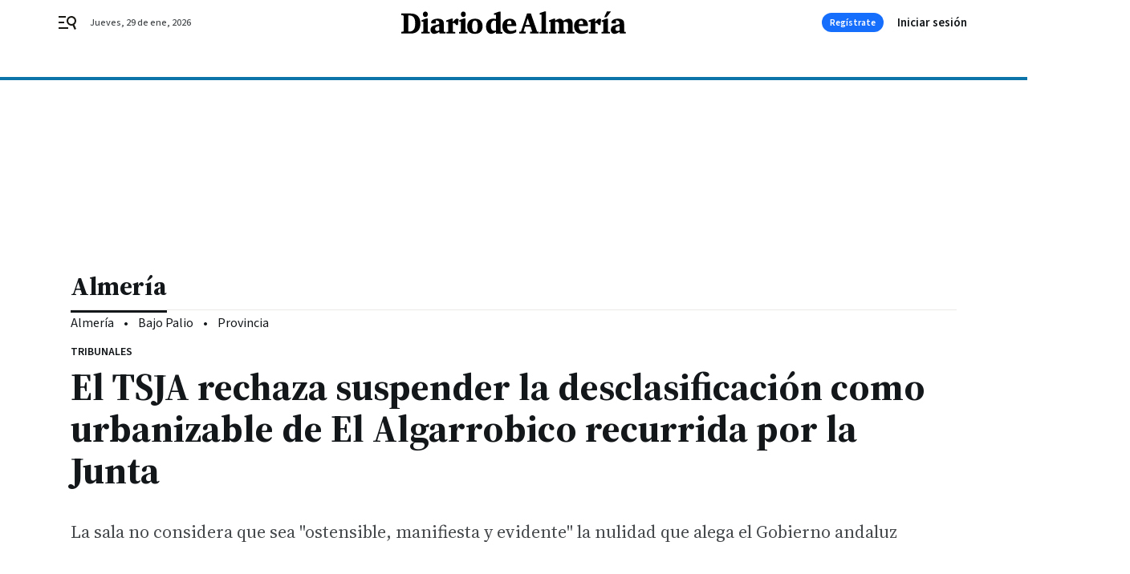

--- FILE ---
content_type: text/html; charset=UTF-8
request_url: https://www.diariodealmeria.es/almeria/TSJA-desclasificacion-urbanizable-Algarrobico-Junta_0_1867015202.html
body_size: 46054
content:



<!doctype html>
<html lang="es">
<head>
    <!-- bbnx generated at 2026-01-29T08:47:33+01:00 -->
    <meta charset="UTF-8">
    <meta name="viewport" content="width=device-width, initial-scale=1.0">
    <meta http-equiv="X-UA-Compatible" content="ie=edge">
    <meta name="generator" content="BBT bCube NX">

    <link rel="preconnect" href="https://fonts.googleapis.com">
<link rel="preconnect" href="https://fonts.gstatic.com" crossorigin>
<link href="https://fonts.googleapis.com/css2?family=Source+Sans+3:ital,wght@0,200..900;1,200..900&family=Source+Serif+4:ital,opsz,wght@0,8..60,200..900;1,8..60,200..900&display=swap" rel="stylesheet">

    <link rel="preload" href="/diariodealmeria/vendor.h-9f04c90ba4f98b79ed48.js" as="script">
    <link rel="preload" href="/diariodealmeria/app.h-86a0946d2c02cb2293db.js" as="script">
    <link rel="preload" href="/diariodealmeria/app.h-c22d8b19256602d1dfd6.css" as="style">

    <title>El TSJA rechaza suspender la desclasificación como urbanizable de El Algarrobico recurrida por la Junta</title>
    <meta name="description" content="La sala no considera que sea &quot;ostensible, manifiesta y evidente&quot; la nulidad que alega el Gobierno andaluz">            <link rel="canonical" href="https://www.diariodealmeria.es/almeria/TSJA-desclasificacion-urbanizable-Algarrobico-Junta_0_1867015202.html">    
            
            <meta property="article:modified_time" content="2024-01-16T19:03:35+01:00">                    <meta property="article:published_time" content="2024-01-16T19:03:35+01:00">                    <meta property="article:section" content="Almería">                    <meta property="article:tag" content="Algarrobico">                    <meta name="author" content="Europa Press">                    <meta http-equiv="Content-Type" content="text/html; charset=UTF-8">                    <meta name="generator" content="BBT bCube NX">                    <meta name="keywords" content="TSJA, desclasificacion, urbanizable, Algarrobico, Junta">                    <meta property="og:description" content="La sala no considera que sea &quot;ostensible, manifiesta y evidente&quot; la nulidad que alega el Gobierno andaluz">                    <meta property="og:image" content="https://static.grupojoly.com/clip/9388d782-de69-4968-adce-ce251b3fa8cc_facebook-aspect-ratio_default_0.jpg">                    <meta property="og:image:height" content="628">                    <meta property="og:image:width" content="1200">                    <meta property="og:site_name" content="Diario de Almería">                    <meta property="og:title" content="El TSJA rechaza suspender la desclasificación como urbanizable de El Algarrobico recurrida por la Junta">                    <meta property="og:type" content="article">                    <meta property="og:url" content="https://www.diariodealmeria.es/almeria/TSJA-desclasificacion-urbanizable-Algarrobico-Junta_0_1867015202.html">                    <meta name="publisher" content="Diario de Almería">                    <meta http-equiv="refresh" content="600">                    <meta name="robots" content="index,follow,max-image-preview:large">                    <meta name="twitter:card" content="summary_large_image">                    <meta name="twitter:description" content="La sala no considera que sea &quot;ostensible, manifiesta y evidente&quot; la nulidad que alega el Gobierno andaluz">                    <meta name="twitter:image" content="https://static.grupojoly.com/clip/9388d782-de69-4968-adce-ce251b3fa8cc_twitter-aspect-ratio_default_0.jpg">                    <meta name="twitter:title" content="El TSJA rechaza suspender la desclasificación como urbanizable de El Algarrobico recurrida por la Junta">                    <link rel="shortcut icon" href="https://static.grupojoly.com/clip/87c1fdd0-0126-4b00-bdd3-8738b7f1213f_source-aspect-ratio_default_0.jpg" type="image/x-icon">                    <link rel="apple-touch-icon" href="https://static.grupojoly.com/joly/public/file/2024/0918/09/app-launcher-almeri-a.png">                    <link href="https://www.diariodealmeria.es/almeria/TSJA-desclasificacion-urbanizable-Algarrobico-Junta_0_1867015202.amp.html" rel="amphtml">                    <meta property="mrf:canonical" content="https://www.diariodealmeria.es/almeria/TSJA-desclasificacion-urbanizable-Algarrobico-Junta_0_1867015202.html">                    <meta property="mrf:authors" content="Miguel Martín Alonso">                    <meta property="mrf:sections" content="Almería">                    <meta property="mrf:tags" content="noticia_id:7905546">                    <meta property="mrf:tags" content="fechapublicacion:20240116">                    <meta property="mrf:tags" content="lastmodify:miguelmartinalonso">                    <meta property="mrf:tags" content="layout:noticias">                    <meta property="mrf:tags" content="accesstype:abierto">                    <meta property="mrf:tags" content="seotag:algarrobico">                    <meta property="mrf:tags" content="keywords:TSJA;desclasificacion;urbanizable;Algarrobico;Junta">                    <meta property="mrf:tags" content="categoria:Almería">                    <meta property="mrf:tags" content="subcategoria:sinct">            
    
    <link rel="preconnect" href="https://static.grupojoly.com">
                                    <script type="application/ld+json">{"@context":"https:\/\/schema.org","@graph":[{"@context":"https:\/\/schema.org","@type":"NewsMediaOrganization","name":"Diario de Almer\u00eda","url":"https:\/\/www.diariodealmeria.es","logo":{"@type":"ImageObject","url":"https:\/\/www.diariodealmeria.es\/static\/logos\/diariodealmeria.svg"},"sameAs":["https:\/\/www.facebook.com\/elalmeria\/","https:\/\/twitter.com\/diariodalmeria","https:\/\/www.instagram.com\/diariodealmeria","https:\/\/t.me\/diariodealmeria_es","https:\/\/www.youtube.com\/channel\/UCbX5BOseHJbVCEECDj5Lrrg"],"foundingDate":"2007-11-11T00:00:00+01:00","@id":"https:\/\/www.diariodealmeria.es#organization"},{"@context":"https:\/\/schema.org","@type":"BreadcrumbList","name":"El TSJA rechaza suspender la desclasificaci\u00f3n como urbanizable de El Algarrobico recurrida por la Junta","itemListElement":[{"@type":"ListItem","position":1,"item":{"@type":"CollectionPage","url":"https:\/\/www.diariodealmeria.es","name":"Diario de Almer\u00eda","@id":"https:\/\/www.diariodealmeria.es"}},{"@type":"ListItem","position":2,"item":{"@type":"CollectionPage","url":"https:\/\/www.diariodealmeria.es\/almeria\/","name":"Almer\u00eda","@id":"https:\/\/www.diariodealmeria.es\/almeria\/"}},{"@type":"ListItem","position":3,"item":{"@type":"WebPage","url":"https:\/\/www.diariodealmeria.es\/almeria\/TSJA-desclasificacion-urbanizable-Algarrobico-Junta_0_1867015202.html","name":"El TSJA rechaza suspender la desclasificaci\u00f3n como urbanizable de El Algarrobico recurrida por la Junta","@id":"https:\/\/www.diariodealmeria.es\/almeria\/TSJA-desclasificacion-urbanizable-Algarrobico-Junta_0_1867015202.html"}}],"@id":"https:\/\/www.diariodealmeria.es\/almeria\/TSJA-desclasificacion-urbanizable-Algarrobico-Junta_0_1867015202.html#breadcrumb"},{"@context":"https:\/\/schema.org","@type":"NewsArticle","headline":"El TSJA rechaza suspender la desclasificaci\u00f3n como urbanizable de El Algarrobico recurrida por la Junta","url":"https:\/\/www.diariodealmeria.es:443\/almeria\/TSJA-desclasificacion-urbanizable-Algarrobico-Junta_0_1867015202.html","image":[{"@type":"ImageObject","url":"https:\/\/static.grupojoly.com\/clip\/9388d782-de69-4968-adce-ce251b3fa8cc_source-aspect-ratio_1600w_0.jpg","width":1600,"height":1066,"name":"El TSJA rechaza la petici\u00f3n de la Junta de suspender la declaraci\u00f3n como no urbanizable de El Algarrobico.","author":{"@type":"Person","name":"Rafael Gonz\u00e1lez"}}],"datePublished":"2024-01-16T19:03:35+01:00","dateModified":"2024-01-16T19:03:35+01:00","publisher":{"@id":"https:\/\/www.diariodealmeria.es#organization"},"author":[{"@type":"Person","name":"Europa Press"}],"mainEntityOfPage":"https:\/\/www.diariodealmeria.es\/almeria\/TSJA-desclasificacion-urbanizable-Algarrobico-Junta_0_1867015202.html","isAccessibleForFree":true,"articleSection":["Almer\u00eda"],"articleBody":"El Tribunal Superior de Justicia de Andaluc\u00eda (TSJA) ha rechazado suspender la vigencia del acuerdo del pleno del Ayuntamiento de Carboneras de abril de 2023 por el que se desclasific\u00f3 el sector urban\u00edstico de El Algarrobico, y se declar\u00f3 espaci\u00f3 protegido en el PGOU, tal y como hab\u00eda solicitado el Gobierno andaluz. La sala no considera que sea \"ostensible, manifiesta y evidente\" la nulidad que alega la Junta y traslada que, para adoptar esta medida cautelar, se hace \"necesario interpretar\" la \"redacci\u00f3n\" del citado acuerdo plenario, lo que \"constituye el fondo del pleito\" y no puede \"ser decidido por este cauce procesal\", seg\u00fan recoge el auto al que ha tenido acceso Europa Press. La Junta impugn\u00f3 el texto con el que el Ayuntamiento de Carboneras ejecutaba la sentencia firme que le obliga a declarar el suelo de El Algarrobico sobre el que se construy\u00f3 el hotel de Azata \"no urbanizable de especial protecci\u00f3n\" despu\u00e9s de la negativa del entonces alcalde socialista, Jos\u00e9 Luis Am\u00e9rigo, a modificar el texto. Para la administraci\u00f3n auton\u00f3mica, que sostiene ahora que el paraje es espacio protegido desde 1994, no procede la inclusi\u00f3n en el acuerdo de pleno de alusiones a \"anular y eliminar la clasificaci\u00f3n urban\u00edstica vigente\" o a \"efectos sobrevenidos al planeamiento vigente\" por la directa aplicaci\u00f3n de la normativa ambiental del parque natural Cabo de Gata-N\u00edjar. Posteriormente, con el cambio en el gobierno en la corporaci\u00f3n local carboneras, el nuevo alcalde, Felipe Cayuela (PP), se aline\u00f3 con la posici\u00f3n de la Junta y llev\u00f3 a un pleno convocado en noviembre una enmienda al acuerdo para suprimir esas expresiones que, sin embargo, no sali\u00f3 adelante debido a los votos desfavorables de los cinco ediles del PSOE, y la abstenci\u00f3n de los concejales de Ciudadanos y del edil no adscrito. En su auto, contra el que cabe recurso de casaci\u00f3n al Tribunal Supremo (TS) la sala de lo contencioso-administrativo del TSJA indica que estimar la medida cautelar interesada por la Junta y suspender la vigencia de la desclasificaci\u00f3n urban\u00edstica del Algarrobico en el PGOU supone \"prejuzgar el fondo del asunto\". Destaca que la \"nulidad que invoca\" el Gobierno andaluz \"no es ostensible, evidente y manifiesta\", y apunta que tampoco \"aparece con la suficiente entidad como para poner en entredicho la presunci\u00f3n de legalidad que tiene todo acto administrativo\". \"No es ya que la nulidad alegada no sea manifiesta sino que el propio planteamiento del recurrente parte de la necesidad de proceder a interpretar la redacci\u00f3n del acuerdo, lo que constituye justamente el fondo del pleito, que no puede ser decidido en este cauce procesal\", concluye. La correcci\u00f3n de acuerdo para modificar el PGOU que no sali\u00f3 adelante en el pleno que se convoc\u00f3 en noviembre y que solicita la Junta facilitar\u00eda declarar nula de pleno derecho la licencia de obras concedida a Azata del Sol en 2003. El Tribunal Supremo determin\u00f3 en una sentencia de 2023 que para que los terrenos de El Algarrobico sean \"devueltos a su estado originario, que debi\u00f3 mantenerse inalterable\", es necesario antes revisar la licencia de obras para, as\u00ed, \"garantizar el inter\u00e9s econ\u00f3mico, social y jur\u00eddico de las partes implicadas\". Si el ayuntamiento declara nulo el permiso municipal que se concedi\u00f3 en 2003, el siguiente paso natural es la incoaci\u00f3n de un expediente de demolici\u00f3n sobre la edificaci\u00f3n de una veintena de plantas y 4","wordCount":580,"name":"El TSJA rechaza suspender la desclasificaci\u00f3n como urbanizable de El Algarrobico recurrida por la Junta","description":"La sala no considera que sea \"ostensible, manifiesta y evidente\" la nulidad que alega el Gobierno andaluz","keywords":["Algarrobico"],"contentLocation":[{"@type":"Place","name":"Almer\u00eda"}]}]}</script>
                <!-- New cookie policies (Marfeel) -->
<script type="text/javascript">
    if (!window.didomiConfig) {
        window.didomiConfig = {};
    }
    if (!window.didomiConfig.notice) {
        window.didomiConfig.notice = {};
    }
    if (!window.didomiConfig.app) {
        window.didomiConfig.app = {};
    }

    // time in seconds pay to reject should be valid. In this example, one day in seconds is 86400.
    window.didomiConfig.app.deniedConsentDuration = 86400;
    window.didomiConfig.notice.enable = false;
</script>
<!-- End New cookie policies (Marfeel) -->

<!-- Didomi CMP -->
<script async type="text/javascript">window.gdprAppliesGlobally=true;(function(){function a(e){if(!window.frames[e]){if(document.body&&document.body.firstChild){var t=document.body;var n=document.createElement("iframe");n.style.display="none";n.name=e;n.title=e;t.insertBefore(n,t.firstChild)}
    else{setTimeout(function(){a(e)},5)}}}function e(n,r,o,c,s){function e(e,t,n,a){if(typeof n!=="function"){return}if(!window[r]){window[r]=[]}var i=false;if(s){i=s(e,t,n)}if(!i){window[r].push({command:e,parameter:t,callback:n,version:a})}}e.stub=true;function t(a){if(!window[n]||window[n].stub!==true){return}if(!a.data){return}
        var i=typeof a.data==="string";var e;try{e=i?JSON.parse(a.data):a.data}catch(t){return}if(e[o]){var r=e[o];window[n](r.command,r.parameter,function(e,t){var n={};n[c]={returnValue:e,success:t,callId:r.callId};a.source.postMessage(i?JSON.stringify(n):n,"*")},r.version)}}
        if(typeof window[n]!=="function"){window[n]=e;if(window.addEventListener){window.addEventListener("message",t,false)}else{window.attachEvent("onmessage",t)}}}e("__tcfapi","__tcfapiBuffer","__tcfapiCall","__tcfapiReturn");a("__tcfapiLocator");(function(e){
        var t=document.createElement("script");t.id="spcloader";t.type="text/javascript";t.async=true;t.src="https://sdk.privacy-center.org/"+e+"/loader.js?target="+document.location.hostname;t.charset="utf-8";var n=document.getElementsByTagName("script")[0];n.parentNode.insertBefore(t,n)})("6e7011c3-735d-4a5c-b4d8-c8b97a71fd01")})();</script>
<!-- End Didomi CMP -->
                                    <script>
    window.adMap = {"networkCode":"","adUnitPath":"","segmentation":{"site":"","domain":"https:\/\/www.diariodealmeria.es","id":"7905546","type":"content","subtype":"noticias","language":"es","category":["Almer\u00eda"],"tags":["Algarrobico"],"authors":[],"geocont":""},"bannerTop":null,"bannerUnderHeader":{"type":"html","id":1000028,"slotType":"BANNER","minimumReservedHeightMobile":115,"minimumReservedHeightDesktop":265,"name":"Top, Int, Skin RC","active":true,"code":"<div id=\"top\" class=\"henneoHB\"><\/div>\n<div id=\"int\" class=\"henneoHB\"><\/div>\n<div id=\"skin\" class=\"henneoHB\"><\/div>"},"bannerFooter":null,"afterContent":null,"skyLeft":{"type":"html","id":1000027,"slotType":"SKY","minimumReservedHeightMobile":null,"minimumReservedHeightDesktop":600,"name":"Skyizda RC","active":true,"code":"<div id=\"skyizda\" class=\"henneoHB\"><\/div>"},"skyRight":{"type":"html","id":1000026,"slotType":"SKY","minimumReservedHeightMobile":null,"minimumReservedHeightDesktop":600,"name":"Skydcha RC","active":true,"code":"<div id=\"skydcha\" class=\"henneoHB\"><\/div>"},"outOfPage":null,"list":[{"index":3,"position":{"type":"html","id":1000051,"slotType":"RECTANGLE","minimumReservedHeightMobile":250,"minimumReservedHeightDesktop":450,"name":"Intext Contenidos Noticias DDA","active":true,"code":"<div class=\"adv-intext\">\n<script>function a(r){try{for(;r.parent&&r!==r.parent;)r=r.parent;return r}catch(r){return null}}var n=a(window);if(n&&n.document&&n.document.body){var s=document.createElement(\"script\");s.setAttribute(\"data-gdpr-applies\", \"${gdpr}\");s.setAttribute(\"data-consent-string\", \"${gdpr_consent}\");s.src=\"https:\/\/static.sunmedia.tv\/integrations\/7f9a1060-fcaa-4232-9db0-bbc31d0f95dd\/7f9a1060-fcaa-4232-9db0-bbc31d0f95dd.js\",s.async=!0,n.document.body.appendChild(s)}<\/script>\n\n<\/div>"}}],"vastUrl":"https:\/\/vast.sunmedia.tv\/df40fa1e-ea46-48aa-9f19-57533868f398?rnd=__timestamp__&gdpr=${gdpr}&gdpr_consent=${gdpr_consent}&referrerurl=__page-url__&rw=__player-width__&rh=__player-height__&cp.schain=${supply_chain}&t=${VALUE}","adMapName":"Admap Contenidos con columna derecha Desktop DDA","underRecirculationBannerLeft":null,"underRecirculationBannerRight":null} || [];
    window.adMapMobile = {"networkCode":"","adUnitPath":"","segmentation":{"site":"","domain":"https:\/\/www.diariodealmeria.es","id":"7905546","type":"content","subtype":"noticias","language":"es","category":["Almer\u00eda"],"tags":["Algarrobico"],"authors":[],"geocont":""},"bannerTop":{"type":"html","id":1000024,"slotType":"BANNER","minimumReservedHeightMobile":115,"minimumReservedHeightDesktop":265,"name":"Top, Int RC","active":true,"code":"<div id=\"top\" class=\"henneoHB\"><\/div>\n<div id=\"int\" class=\"henneoHB\"><\/div>"},"bannerUnderHeader":null,"bannerFooter":null,"afterContent":null,"skyLeft":null,"skyRight":null,"outOfPage":null,"list":[{"index":3,"position":{"type":"html","id":1000013,"slotType":"RECTANGLE","minimumReservedHeightMobile":600,"minimumReservedHeightDesktop":600,"name":"Right1 RC","active":true,"code":"<div class=\"henneoHB henneoHB-right\" ><\/div>"}},{"index":5,"position":{"type":"html","id":1000051,"slotType":"RECTANGLE","minimumReservedHeightMobile":250,"minimumReservedHeightDesktop":450,"name":"Intext Contenidos Noticias DDA","active":true,"code":"<div class=\"adv-intext\">\n<script>function a(r){try{for(;r.parent&&r!==r.parent;)r=r.parent;return r}catch(r){return null}}var n=a(window);if(n&&n.document&&n.document.body){var s=document.createElement(\"script\");s.setAttribute(\"data-gdpr-applies\", \"${gdpr}\");s.setAttribute(\"data-consent-string\", \"${gdpr_consent}\");s.src=\"https:\/\/static.sunmedia.tv\/integrations\/7f9a1060-fcaa-4232-9db0-bbc31d0f95dd\/7f9a1060-fcaa-4232-9db0-bbc31d0f95dd.js\",s.async=!0,n.document.body.appendChild(s)}<\/script>\n\n<\/div>"}},{"index":9,"position":{"type":"html","id":1000014,"slotType":"RECTANGLE","minimumReservedHeightMobile":600,"minimumReservedHeightDesktop":600,"name":"Right2 RC","active":true,"code":"<div class=\"henneoHB henneoHB-right\" ><\/div>"}},{"index":13,"position":{"type":"html","id":1000015,"slotType":"RECTANGLE","minimumReservedHeightMobile":600,"minimumReservedHeightDesktop":600,"name":"Right3 RC","active":true,"code":"<div class=\"henneoHB henneoHB-right\" ><\/div>"}},{"index":17,"position":{"type":"html","id":1000016,"slotType":"RECTANGLE","minimumReservedHeightMobile":600,"minimumReservedHeightDesktop":600,"name":"Right4 RC","active":true,"code":"<div class=\"henneoHB henneoHB-right\" ><\/div>"}}],"vastUrl":"https:\/\/vast.sunmedia.tv\/df40fa1e-ea46-48aa-9f19-57533868f398?rnd=__timestamp__&gdpr=${gdpr}&gdpr_consent=${gdpr_consent}&referrerurl=__page-url__&rw=__player-width__&rh=__player-height__&cp.schain=${supply_chain}&t=${VALUE}","adMapName":"Admap Contenidos Mobile DDA","underRecirculationBannerLeft":null,"underRecirculationBannerRight":null} || [];
</script>
                        
            <!-- Tag per site - Google Analytics -->

    
    <!-- Google Analytics -->
    <script>
        window.dataLayer = window.dataLayer || [];
        window.dataLayer.push({
                        'site': 'dda',                        'categoria': 'Almería',                        'subcategoria': '',                        'secundarias': '',                        'section': 'Almería',                        'platform': 'Desktop',                        'layout': 'noticias',                        'createdby': 'miguelmartinalonso',                        'titular': 'El-TSJA-rechaza-suspender-la-desclasificación-como-urbanizable-de-El-Algarrobico-recurrida-por-la-Junta',                        'fechapublicacion': '20240116',                        'lastmodify': 'miguelmartinalonso',                        'keywords': 'TSJA,desclasificacion,urbanizable,Algarrobico,Junta',                        'noticia_id': '7905546',                        'seotag': 'algarrobico',                        'title': 'El TSJA rechaza suspender la desclasificación como urbanizable de El Algarrobico recurrida por la Junta',                        'firma': 'Europa Press',                        'media_id': '408',                        'author': 'Miguel Martín Alonso',                        'user': 'miguelmartinalonso',                        'image': 'https://static.grupojoly.com/clip/9388d782-de69-4968-adce-ce251b3fa8cc_16-9-aspect-ratio_25p_0.jpg',                        'canonical': 'https://www.diariodealmeria.es/almeria/TSJA-desclasificacion-urbanizable-Algarrobico-Junta_0_1867015202.html',                        'template': 'normal',                        'op_column': '',                        'fechadeactualizacion': '2024-01-16 19:03:36',                        'accesstype': 'abierto',                        'mediatype': '',                        'user_logged': '0',                        'user_id': '',                        'ga_id': '',                        'su': '',                        'kid': ''                    });
    </script>
    <script>
    function updateDataLayerPlatform() {
        const isMobile = detectMob();
        if (isMobile) {
            window.dataLayer.push({ 'platform': 'Mobile' });
        }
    }

    function detectMob() {
        const toMatch = [
            /Android/i,
            /webOS/i,
            /iPhone/i,
            /iPad/i,
            /iPod/i,
            /BlackBerry/i,
            /Windows Phone/i
        ];

        return toMatch.some((toMatchItem) => {
            return navigator.userAgent.match(toMatchItem);
        });
    }

    updateDataLayerPlatform();
    </script>

    <!-- Google Tag Manager -->
    <script>
    window.jolTagManagerId = "GTM-NFF8PB";
    (function (w, d, s, l, i) {
        w[l] = w[l] || [];
        w[l].push({ 'gtm.start': new Date().getTime(), event: 'gtm.js' });
        const f = d.getElementsByTagName(s)[0],
            j = d.createElement(s),
            dl = l != 'dataLayer' ? '&l=' + l : '';
        j.src = 'https://www.googletagmanager.com/gtm.js?id=' + i + dl;
        j.async = 'true';
        f.parentNode.insertBefore(j, f);
    })(window, document, 'script', 'dataLayer', 'GTM-NFF8PB');
    </script>
    <!-- End Google Tag Manager -->

<!-- Google Tag Manager (Alayans -> Addoor) - https://mgr.bitban.com/issues/129004 -->
<script>(function(w,d,s,l,i){w[l]=w[l]||[]; w[l].push({'gtm.start':new Date().getTime(), event:'gtm.js'});var f=d.getElementsByTagName(s)[0],j=d.createElement(s), dl=l!='dataLayer'?'&l='+l:'';j.async=true;j.src='https://www.googletagmanager.com/gtm.js?id='+i+dl;f.parentNode.insertBefore(j,f);
    })(window,document, 'script', 'dataLayer', 'GTM-P3BNRJ4L'); </script>
<!-- End Google Tag Manager -->
    
                        <style>
        #related-7905546 {
            display: none;
        }
    </style>
    <link rel="preload" href="/diariodealmeria/brick/hot-topics-joly-default-brick.h-4000022b0ce0748cb21e.css" as="style"><link rel="preload" href="/diariodealmeria/brick/header-joly-default-brick.h-e04d2dd5be8b7c2df58b.css" as="style"><link rel="preload" href="/diariodealmeria/brick/footer-joly-default-brick.h-3e801cf7d1194f866718.css" as="style"><link rel='stylesheet' href='/diariodealmeria/brick/hot-topics-joly-default-brick.h-4000022b0ce0748cb21e.css'><link rel='stylesheet' href='/diariodealmeria/brick/header-joly-default-brick.h-e04d2dd5be8b7c2df58b.css'><link rel='stylesheet' href='/diariodealmeria/brick/footer-joly-default-brick.h-3e801cf7d1194f866718.css'>

    <link rel="stylesheet" href="/diariodealmeria/app.h-c22d8b19256602d1dfd6.css">

                
                                
                    <!-- Seedtag Config -->

<script defer>

function getCookieForSeedtag(name) {
    const cookies = document.cookie.split(";");
    for (let cookie of cookies) {
        cookie = cookie.trim();
        if (cookie.startsWith(name + "=")) {
            try {
                return decodeURIComponent(cookie.substring(name.length + 1));
            } catch (e) {
                return "";
            }
        }
    }
    return "";
}

setTimeout(() => {
    const userSessionCookie = getCookieForSeedtag('nx-session-user');
    let isSubscriber = false;
    if (userSessionCookie) {
        try {
            const userData = JSON.parse(userSessionCookie);
            if (userData && userData.type && userData.type.toString() === '2') {
                isSubscriber = true;
            }
        } catch (e) {
            console.error("Integration Error: Error parsing user session cookie.", e);
        }
    }

    if (!isSubscriber) {
        !function(){window.hb_now=Date.now();var e=document.getElementsByTagName("script")[0],t="https://hb.20m.es/stable/config/grupojoly.com/desktop-mobile.min.js";
        window.location.search.match(/hb_test=true/)&&(t=t.replace("/stable/","/test/"));var n=document.createElement("script");n.async=!0,n.src=t,e.parentNode.insertBefore(n,e)}();
    }
}, 500);

</script>
<!-- Indigitall -->
<script defer type="text/javascript" src="/static/indigitall/sdk.min.js"></script>
<script defer type="text/javascript" src="/static/indigitall/worker.min.js"></script>
<!-- GFK -->

    
    <script defer type="text/javascript">
        var gfkS2sConf = {
            media: "DiariodealmeriaWeb",
            url: "//es-config.sensic.net/s2s-web.js",
            type:     "WEB",
            logLevel: "none"
        };

        (function (w, d, c, s, id, v) {
            if (d.getElementById(id)) {
                return;
            }

            w.gfkS2sConf = c;
            w[id] = {};
            w[id].agents = [];
            var api = ["playStreamLive", "playStreamOnDemand", "stop", "skip", "screen", "volume", "impression"];
            w.gfks = (function () {
                function f(sA, e, cb) {
                    return function () {
                        sA.p = cb();
                        sA.queue.push({f: e, a: arguments});
                    };
                }
                function s(c, pId, cb) {
                    var sA = {queue: [], config: c, cb: cb, pId: pId};
                    for (var i = 0; i < api.length; i++) {
                        var e = api[i];
                        sA[e] = f(sA, e, cb);
                    }
                    return sA;
                }
                return s;
            }());
            w[id].getAgent = function (cb, pId) {
                var a = {
                    a: new w.gfks(c, pId || "", cb || function () {
                        return 0;
                    })
                };
                function g(a, e) {
                    return function () {
                        return a.a[e].apply(a.a, arguments);
                    }
                }
                for (var i = 0; i < api.length; i++) {
                    var e = api[i];
                    a[e] = g(a, e);
                }
                w[id].agents.push(a);
                return a;
            };

            var lJS = function (eId, url) {
                var tag = d.createElement(s);
                var el = d.getElementsByTagName(s)[0];
                tag.id = eId;
                tag.async = true;
                tag.type = 'text/javascript';
                tag.src = url;
                el.parentNode.insertBefore(tag, el);
            };

            if (c.hasOwnProperty(v)) {lJS(id + v, c[v]);}
            lJS(id, c.url);
        })(window, document, gfkS2sConf, 'script', 'gfkS2s', 'visUrl');
    </script>
    <script defer type="text/javascript">
        var agent = gfkS2s.getAgent();
        let c1 = window.location.hostname.replace("www.", "");
        let c2 = "homepage";
        if (window.location.pathname.length > 1) {
            c2 = window.location.pathname;
            if (window.location.pathname.lastIndexOf("/") > 0) {
                c2 = window.location.pathname.substring(1, window.location.pathname.lastIndexOf("/"));
            }
        }
        var customParams = {
            c1: c1,
            c2: c2
        }

        agent.impression("default", customParams);
    </script>
<!-- Marfeel head-->
<script defer type="text/javascript">
    function e(e){var t=!(arguments.length>1&&void 0!==arguments[1])||arguments[1],c=document.createElement("script");c.src=e,t?c.type="module":(c.async=!0,c.type="text/javascript",c.setAttribute("nomodule",""));var n=document.getElementsByTagName("script")[0];n.parentNode.insertBefore(c,n)}function t(t,c,n){var a,o,r;null!==(a=t.marfeel)&&void 0!==a||(t.marfeel={}),null!==(o=(r=t.marfeel).cmd)&&void 0!==o||(r.cmd=[]),t.marfeel.config=n,t.marfeel.config.accountId=c;var i="https://sdk.mrf.io/statics";e("".concat(i,"/marfeel-sdk.js?id=").concat(c),!0),e("".concat(i,"/marfeel-sdk.es5.js?id=").concat(c),!1)}!function(e,c){var n=arguments.length>2&&void 0!==arguments[2]?arguments[2]:{};t(e,c,n)}(window,3358,{} /*config*/);
</script>

<!-- Interstitial Adgage -->
    <script defer src="https://cdn.adkaora.space/grupojoly/generic/prod/adk-init.js" data-version="v3" type="text/javascript"></script>
<!-- Besocy head -->
<script>
(function(d,s,id,h,t){
    var js,r,djs = d.getElementsByTagName(s)[0];
    if (d.getElementById(id)) {return;}
    js = d.createElement('script');js.id =id;js.async=1;
    js.h=h;js.t=t;
    r=encodeURI(btoa(d.referrer));
    js.src="//"+h+"/pixel/js/"+t+"/"+r;
    djs.parentNode.insertBefore(js, djs);
}(document, 'script', 'dogtrack-pixel','joly.spxl.socy.es', 'JOLYOzD0eCrpfv'));
</script>
<!-- Besocy head -->

<script>
    function getCookie(name) {
        const cookies = document.cookie.split(";");
        for (let cookie of cookies) {
            cookie = cookie.trim();
            if (cookie.startsWith(name + "=")) {
                try {
                    return decodeURIComponent(cookie.substring(name.length + 1));
                } catch (e) {
                    return "";
                }
            }
        }
        return "";
    }

    let isSubscriber = false;
    const userSessionCookie = getCookie('nx-session-user');

    let parsedUserData = null;

    if (userSessionCookie) {
        try {
            const userData = JSON.parse(userSessionCookie);
            parsedUserData = userData;

            if (userData && userData.type && userData.type.toString() === '2') {
                isSubscriber = true;
            }

            document.addEventListener("DOMContentLoaded", function() {
                const headerbtnsubscription = document.getElementById('headerbtnsubscription');
                if (headerbtnsubscription) {
                    if (isSubscriber) {
                        headerbtnsubscription.style.display = 'none';
                    } else {
                        headerbtnsubscription.style.display = 'flex';
                    }
                }
            });
        } catch (e) {
            console.error("Integration Error: Error parsing user session cookie.", e);
        }
    }

        </script>
<!-- Permutive -->


        
<script defer type="text/javascript" src="https://cdns.gigya.com/js/gigya.js?apiKey=3_-8Mcbt87bbVpSfF7JwG3bEJuMrGMIvau_ELOwXa3GgUbHx5bdlb18sbMpGzP-rnb">
    {
        'lang': 'es',
        'sessionExpiration': 2592000,
    }
</script>
        
    <style>@media all and (max-width: 768px) {#id-bannerTop { min-height: 115px; }} </style>
<style>@media all and (min-width: 769px) {#id-bannerUnderHeader { min-height: 265px; }} </style>
<style>@media all and (min-width: 1100px) {#id-1000051-advertising--desktop { min-height: 486px; }} </style>
<style>@media all and (max-width: 1099px) {#id-1000013-advertising--mobile { min-height: 636px; }} </style>
<style>@media all and (max-width: 1099px) {#id-1000051-advertising--mobile { min-height: 286px; }} </style>
<style>@media all and (max-width: 1099px) {#id-1000014-advertising--mobile { min-height: 636px; }} </style>
<style>@media all and (max-width: 1099px) {#id-1000015-advertising--mobile { min-height: 636px; }} </style>

    <script>
    function getCookie(name) {
        const cookies = document.cookie.split(";");
        for (let cookie of cookies) {
            cookie = cookie.trim();
            if (cookie.startsWith(name + "=")) {
                try {
                    return decodeURIComponent(cookie.substring(name.length + 1));
                } catch (e) {
                    return "";
                }
            }
        }
        return "";
    }
    let isSubscriberCaseAdWall = false;
    const userSessionCookie = getCookie('nx-session-user');
    if (userSessionCookie) {
        try {
            const userData = JSON.parse(userSessionCookie);
            if (userData && userData.type && userData.type.toString() === '2') {
                isSubscriberCaseAdWall = true;
            }
        } catch (e) {
            console.error("Integration Error: Error parsing user session cookie.", e);
        }
    }
    window.yieldMasterCmd = window.yieldMasterCmd || [];
    window.yieldMasterCmd.push(function() { window.yieldMaster.init({ pageVersionAutodetect: true, enableAdUnits: isSubscriberCaseAdWall ? [] : ['DDL_ADWALL'] }); });
</script>
</head>


<body class="web-mode diariodealmeria  sky-grid sky-grid-content">

  
      <!-- Global site tag (gtag.js) - Google Analytics -->

    <!-- Google Tag Manager (noscript) -->
    <noscript><iframe src="https://www.googletagmanager.com/ns.html?id=GTM-NFF8PB"
                      height="0" width="0" style="display:none;visibility:hidden"></iframe></noscript>
    <!-- End Google Tag Manager (noscript) -->
  
        
            <!-- Begin comScore Tag -->
        <script>
            var _comscore = _comscore || [];
            _comscore.push({ c1: "2", c2: "14621244" });
            (function() {
                var s = document.createElement("script"), el = document.getElementsByTagName("script")[0]; s.async = true;
                s.src = "https://sb.scorecardresearch.com/cs/14621244/beacon.js";
                el.parentNode.insertBefore(s, el);
            })();
        </script>
        <noscript>
            <img src="https://sb.scorecardresearch.com/p?c1=2&c2=14621244&cv=3.6&cj=1" alt="comScore">
        </noscript>
        <!-- End comScore Tag -->
    
  
  
<div id="app">
    <page-variables :content-id="7905546"                    :running-in-showroom="false"
                    :site-url="&quot;https:\/\/www.diariodealmeria.es&quot;"
                    :site="{&quot;id&quot;:15,&quot;name&quot;:&quot;Diario de Almer\u00eda&quot;,&quot;alias&quot;:&quot;diariodealmeria&quot;,&quot;url&quot;:&quot;https:\/\/www.diariodealmeria.es&quot;,&quot;staticUrl&quot;:null,&quot;scheme&quot;:&quot;https&quot;,&quot;mediaId&quot;:5}"
                    :preview="false"
                    :feature-flags="{&quot;CmsAuditLog.enabled&quot;:true,&quot;ManualContentIdInBoardsAndComposition.enabled&quot;:true,&quot;ShowLanguageToolFAB.Enabled&quot;:true}"></page-variables>
                                            <nx-paywall-manager :content-id="7905546"></nx-paywall-manager>
            <nx-paywall-version-testing></nx-paywall-version-testing>
            
            
                        <aside id="id-bannerTop" data-ad-type="bannerTop">
                <nx-advertising-position type="bannerTop"></nx-advertising-position>
            </aside>
            
            
            
        
            <div class="top_container">
                        <nav aria-label="Saltar al contenido">
                <a href="#content-body" tabindex="0" class="sr-only gl-accessibility">Ir al contenido</a>
            </nav>
            
                                            
                

            
                                            
                
<nx-header-joly-default inline-template>
    <header class="bbnx-header diariodealmeria   "
            :class="{
            'sticky': this.headerSticky,
            'stickeable': this.headerStickable,
            'open_menu': this.openMenu,
            'open_search': this.openSearch }">
        <div class="bbnx-header-wrapper">
            <button class="burger"
                    aria-expanded="false"
                    @click.stop="toggleMenu"
                    aria-label="header.menu.open">
                <span class="sr-only">header.menu.open</span>
                <svg width="24" height="24" viewBox="0 0 24 24" fill="none" xmlns="http://www.w3.org/2000/svg">
<path fill-rule="evenodd" clip-rule="evenodd" d="M10 4H1V6H10V4ZM13 18H1V20H13V18ZM1 11H8V13H1V11ZM22.6453 12.0163C23.7635 8.89772 22.15 5.46926 19.0388 4.35308C15.9275 3.23699 12.4933 4.85461 11.3627 7.96875C10.2322 11.0829 11.8322 14.5178 14.939 15.6462C16.1126 16.0666 17.3318 16.0999 18.4569 15.8118L20.8806 21L22.9881 20.0095L20.5604 14.812C21.4838 14.1292 22.2237 13.1761 22.6453 12.0163ZM13.3081 8.64794C14.061 6.60972 16.3173 5.56022 18.3531 6.30143C20.3991 7.05629 21.4422 9.32957 20.6794 11.3795L20.6208 11.5266C19.8047 13.463 17.6031 14.4318 15.6213 13.6973C13.5898 12.9445 12.5552 10.6862 13.3081 8.64794Z" fill="#1A1813"/>
</svg>

            </button>
            <span class="register-date register-date--xl A-100-500-500-N" v-text="dateTimeNow"></span>
                        <a href="/" class="logo expanded" title="Ir a Diario de Almería">
                                                            <svg width="392" height="40" viewBox="0 0 392 40" fill="none" xmlns="http://www.w3.org/2000/svg">
<path d="M241.248 38.7778V36.1606L243.957 35.8007L244.559 35.1323V6.10688H241.34V3.64396L250.091 0.66687H252.523V35.1323L253.171 35.8007L256.02 36.0578V38.7778H241.248Z" fill="black"/>
<path d="M365.776 0.862259H358.784L354.11 10.6008H358.213L365.776 0.862259Z" fill="black"/>
<path fill-rule="evenodd" clip-rule="evenodd" d="M374.646 21.45V16.2414C379.039 16.2424 380.837 17.6464 380.837 21.1466V22.5966C372.795 24.4014 369.556 25.4452 368.157 26.6021C366.512 27.9492 365.571 30.0522 365.571 32.4534C365.571 36.4537 368.27 39.3331 372.096 39.3331C374.538 39.3331 376.831 38.4024 380.744 35.8521L381.418 38.6647H391.886V36.0064L389.316 35.7544L388.801 35.1066V23.8461C388.801 18.8945 388.421 17.4908 386.704 15.7889C384.94 14.0869 382.127 13.218 378.451 13.218C371.715 13.218 366.589 15.9894 366.589 19.4961C366.589 20.8998 367.355 21.45 369.288 21.45H374.646ZM380.842 25.9028V33.4046C378.945 34.1553 378.112 34.3559 377.042 34.3559C375.016 34.3559 373.633 32.9059 373.633 30.808C373.633 29.0084 374.492 27.8052 376.405 26.9568C377.505 26.5044 377.932 26.4015 380.842 25.9028Z" fill="black"/>
<path d="M357.832 13.2231H360.594V35.1837L361.2 35.8418L364.049 36.0938V38.7778H349.369V36.0938L352.12 35.8418L352.634 35.1837V18.622H349.647V16.2105L357.832 13.2231Z" fill="black"/>
<path d="M327.419 36.0886V38.7727H342.566V36.1144L339.065 35.8624L338.463 35.2197V20.8124L339.63 20.761C341.867 20.761 343.081 21.6968 344.063 24.2317H347.379L348.685 14.2412C347.611 13.4082 346.958 13.254 345.091 13.254C344.813 13.254 344.675 13.254 344.299 13.362C341.821 14.9662 340.283 16.4213 338.036 19.0539L338.468 13.218H335.702L327.002 16.2054V18.6169H330.504V35.1785L329.99 35.8367L327.419 36.0886Z" fill="black"/>
<path fill-rule="evenodd" clip-rule="evenodd" d="M325.557 36.4074C321.5 38.5104 318.323 39.3331 314.353 39.3331C306.42 39.3331 301.473 34.3044 301.473 25.9953C301.473 18.3134 306.558 13.2334 314.353 13.2334C321.495 13.2334 325.696 17.8044 325.696 25.224V25.9387H309.592C309.921 31.6358 312.204 34.4072 316.642 34.4072C319.68 34.4072 322.2 33.6103 325.557 31.5844V36.4074ZM309.782 22.7148H317.387C317.248 18.1335 316.318 16.4624 313.798 16.4624C311.088 16.4624 309.921 18.3134 309.782 22.7148Z" fill="black"/>
<path d="M257.604 36.0886V38.7778L257.609 38.7727H270.689V36.0835L269.08 35.8316L268.509 35.1785V18.8534C269.944 18.6066 270.468 18.5552 271.075 18.5552C273.913 18.5552 275.266 20.2674 275.266 23.8306V35.1785L274.741 35.8316L273.168 36.0835V38.7727H285.909V36.0835L283.796 35.8316L283.22 35.1785V19.0539C284.135 18.8071 284.757 18.7043 285.955 18.7043C289.745 18.7043 290.994 20.1697 290.994 24.4836V35.1837L290.413 35.8367L288.547 36.0886V38.7778H301.982V36.0886L299.417 35.8367L298.949 35.1837V22.4269C298.949 16.2002 296.799 13.218 292.275 13.218C289.596 13.218 287.102 14.1384 282.505 16.8532C280.593 14.2926 278.844 13.218 276.592 13.218C274.34 13.218 272.34 14.0869 268.504 16.5499V13.2694H265.738L257.604 16.2516V18.658H260.55V35.1837L260.031 35.8367L257.604 36.0886Z" fill="black"/>
<path fill-rule="evenodd" clip-rule="evenodd" d="M226.064 4.30215H219.338L208.762 35.5642L205.769 35.775V38.7778H216.865V35.775L213.924 35.4048L213.461 34.7775L215.765 27.07H225.694L228.167 34.8341L227.792 35.5128L224.619 35.775V38.7778H239.741V35.775L236.898 35.3585L226.064 4.30215ZM216.87 23.8101L220.562 12.6678L224.341 23.8101H216.87Z" fill="black"/>
<path fill-rule="evenodd" clip-rule="evenodd" d="M200.432 31.5895V31.5906C197.08 33.6119 194.557 34.4072 191.527 34.4072C187.089 34.4072 184.806 31.6358 184.477 25.9387H200.576V25.224C200.576 17.8044 196.375 13.2334 189.233 13.2334C181.438 13.2334 176.353 18.3134 176.353 25.9953C176.353 34.3044 181.299 39.3331 189.233 39.3331C193.203 39.3331 196.375 38.5104 200.432 36.4074V31.5906L200.442 31.5844L200.432 31.5895ZM184.662 22.7148H192.267C192.128 18.1335 191.197 16.4624 188.678 16.4624C185.968 16.4624 184.801 18.3134 184.662 22.7148Z" fill="black"/>
<path fill-rule="evenodd" clip-rule="evenodd" d="M165.103 6.59018H161.781V4.13241L170.306 1.15531H173.068V35.3019L173.674 35.9652L176.333 36.2223V38.9217H165.108V35.8161C161.133 38.5669 159.421 39.3331 157.061 39.3331C151.667 39.3331 147.806 34.0782 147.806 26.7563C147.806 18.6682 152.783 13.2077 160.064 13.2077C161.267 13.2077 163.026 13.3516 165.103 13.6961V6.59018ZM165.113 17.2491V33.7851H165.118C163.869 33.9856 163.082 34.037 162.295 34.037C158.413 34.037 156.377 31.2913 156.377 25.5891C156.377 19.8868 158.501 16.483 162.018 16.483C162.938 16.483 163.817 16.6938 165.113 17.2491Z" fill="black"/>
<path fill-rule="evenodd" clip-rule="evenodd" d="M128.848 13.2334C136.972 13.2334 141.826 18.226 141.826 26.3295C141.826 34.4329 136.972 39.3228 128.36 39.3228C119.747 39.3228 114.996 34.5358 114.996 26.3295C114.996 18.1232 119.943 13.2334 128.848 13.2334ZM128.411 16.4624C125.141 16.4624 123.557 19.6863 123.557 26.2781C123.557 32.8698 125.1 36.0886 128.457 36.0886C131.815 36.0886 133.26 33.0704 133.26 26.4272C133.26 19.5269 131.774 16.4573 128.411 16.4573V16.4624Z" fill="black"/>
<path d="M112.513 5.59786C112.513 2.883 110.692 0.944546 108.178 0.944546L108.183 0.949692C105.674 0.949692 103.952 2.93956 103.952 5.64928C103.952 8.359 105.623 10.3489 108.137 10.3489C110.651 10.3489 112.513 8.31273 112.513 5.59786Z" fill="black"/>
<path d="M109.191 12.8529H111.957V35.1477L112.564 35.8058L115.413 36.0629V38.7778H100.733V36.0629L103.479 35.8058L103.998 35.1477V18.3237H101.01V15.8711L109.191 12.8529Z" fill="black"/>
<path d="M78.8289 36.0886V38.7778L78.834 38.7727H93.9817V36.1144L90.4802 35.8624L89.8734 35.2197V20.8124L91.0458 20.761C93.2824 20.761 94.4959 21.6968 95.478 24.2317H98.7893L100.1 14.2412C99.0207 13.4082 98.3677 13.254 96.5012 13.254C96.2235 13.254 96.0847 13.254 95.7094 13.362C93.231 14.9662 91.6936 16.4213 89.4415 19.0539L89.8683 13.218H87.102L78.4124 16.2054V18.6169H81.9139V35.1785L81.3998 35.8367L78.8289 36.0886Z" fill="black"/>
<path fill-rule="evenodd" clip-rule="evenodd" d="M60.0408 16.2414V21.45H54.6831C52.7497 21.45 51.9836 20.8998 51.9836 19.4961C51.9836 15.9894 57.1151 13.218 63.8509 13.218C67.5272 13.218 70.3398 14.0869 72.1034 15.7889C73.8208 17.4908 74.2013 18.8945 74.2013 23.8461V35.1066L74.7155 35.7544L77.2863 36.0064V38.6647H66.8177L66.1492 35.8521C62.2312 38.4024 59.938 39.3331 57.5008 39.3331C53.6753 39.3331 50.9758 36.4537 50.9758 32.4534C50.9758 30.0522 51.9168 27.9492 53.5622 26.6021C54.9607 25.4452 58.2 24.4014 66.2469 22.5966V21.1466C66.2469 17.6451 64.4422 16.2414 60.0459 16.2414H60.0408ZM66.2418 33.4046V25.9028C63.3264 26.4015 62.8996 26.5044 61.7993 26.9568C59.8865 27.8052 59.0279 29.0084 59.0279 30.808C59.0279 32.9059 60.411 34.3559 62.4369 34.3559C63.5064 34.3559 64.3393 34.1553 66.2418 33.4046Z" fill="black"/>
<path d="M46.2454 5.59786C46.2454 2.883 44.4303 0.944546 41.9212 0.944546L41.916 0.949692C39.4017 0.949692 37.6792 2.93956 37.6792 5.64928C37.6792 8.359 39.3554 10.3489 41.8697 10.3489C44.3841 10.3489 46.2454 8.31273 46.2454 5.59786Z" fill="black"/>
<path d="M43.5459 12.8529H46.3019V35.1477L46.9087 35.8058L49.7624 36.0629V38.7778H35.0774V36.0629L37.8334 35.8058L38.3476 35.1477V18.3237H35.3602V15.8711L43.5459 12.8529Z" fill="black"/>
<path fill-rule="evenodd" clip-rule="evenodd" d="M16.2379 4.30215H0.113281V7.27924L3.23949 7.48491L3.98505 8.25103V34.613L3.23949 35.595L0.113281 35.7956V38.7778H16.2379C27.3236 38.7778 33.3549 32.5151 33.3549 21.5683C33.3549 10.6214 27.2773 4.30215 16.2379 4.30215ZM14.0218 35.338H12.0474V7.74199H14.0218C20.9118 7.74199 24.2848 12.0097 24.2848 21.414C24.2848 30.8183 20.9632 35.338 14.0218 35.338Z" fill="black"/>
</svg>

                                                    </a>
                            <ul class="navigation">
                                            <li class="navigation-item">
                                                            <a class="navigation-item-title A-200-700-500-C" title="Almería"
                                   href="https://www.diariodealmeria.es/almeria/"
                                                                      rel="noreferrer">
                                   Almería
                                                                          <span class="navigation-item-icon"><svg height="5" viewBox="0 0 10 5" width="10" xmlns="http://www.w3.org/2000/svg"><path d="m0 0 5 5 5-5z"/></svg>
</span>
                                                                   </a>
                                                                                        <ul class="navigation-item-children" aria-expanded="true">
                                                                            <li>
                                                                                            <a class="navigation-item-children-title A-200-300-500-N"
                                                   title="Bajo Palio"
                                                   href="https://www.diariodealmeria.es/semanasanta/"
                                                                                                       rel="noreferrer">
                                                   Bajo Palio
                                                </a>
                                                                                    </li>
                                                                            <li>
                                                                                            <a class="navigation-item-children-title A-200-300-500-N"
                                                   title="Universidad de Almería"
                                                   href="https://www.diariodealmeria.es/suplementos-diario-de-almeria/ual/"
                                                                                                       rel="noreferrer">
                                                   Universidad de Almería
                                                </a>
                                                                                    </li>
                                                                    </ul>
                                                    </li>
                                            <li class="navigation-item">
                                                            <a class="navigation-item-title A-200-700-500-C" title="Vivir"
                                   href="https://www.diariodealmeria.es/almeria-para-vivirla/"
                                                                      rel="noreferrer">
                                   Vivir
                                                                   </a>
                                                                                </li>
                                            <li class="navigation-item">
                                                            <a class="navigation-item-title A-200-700-500-C" title="Provincia"
                                   href="https://www.diariodealmeria.es/provincia/"
                                                                      rel="noreferrer">
                                   Provincia
                                                                          <span class="navigation-item-icon"><svg height="5" viewBox="0 0 10 5" width="10" xmlns="http://www.w3.org/2000/svg"><path d="m0 0 5 5 5-5z"/></svg>
</span>
                                                                   </a>
                                                                                        <ul class="navigation-item-children" aria-expanded="true">
                                                                            <li>
                                                                                            <a class="navigation-item-children-title A-200-300-500-N"
                                                   title="El Ejido"
                                                   href="https://www.diariodealmeria.es/provincia/el_ejido/"
                                                                                                       rel="noreferrer">
                                                   El Ejido
                                                </a>
                                                                                    </li>
                                                                            <li>
                                                                                            <a class="navigation-item-children-title A-200-300-500-N"
                                                   title="Roquetas de Mar"
                                                   href="https://www.diariodealmeria.es/provincia/roquetas_de_mar/"
                                                                                                       rel="noreferrer">
                                                   Roquetas de Mar
                                                </a>
                                                                                    </li>
                                                                            <li>
                                                                                            <a class="navigation-item-children-title A-200-300-500-N"
                                                   title="Adra"
                                                   href="https://www.diariodealmeria.es/provincia/adra/"
                                                                                                       rel="noreferrer">
                                                   Adra
                                                </a>
                                                                                    </li>
                                                                            <li>
                                                                                            <a class="navigation-item-children-title A-200-300-500-N"
                                                   title="Huércal de Almería"
                                                   href="https://www.diariodealmeria.es/provincia/huercal_de_almeria/"
                                                                                                       rel="noreferrer">
                                                   Huércal de Almería
                                                </a>
                                                                                    </li>
                                                                            <li>
                                                                                            <a class="navigation-item-children-title A-200-300-500-N"
                                                   title="Níjar"
                                                   href="https://www.diariodealmeria.es/provincia/nijar/"
                                                                                                       rel="noreferrer">
                                                   Níjar
                                                </a>
                                                                                    </li>
                                                                            <li>
                                                                                            <a class="navigation-item-children-title A-200-300-500-N"
                                                   title="Vícar"
                                                   href="https://www.diariodealmeria.es/provincia/vicar/"
                                                                                                       rel="noreferrer">
                                                   Vícar
                                                </a>
                                                                                    </li>
                                                                            <li>
                                                                                            <a class="navigation-item-children-title A-200-300-500-N"
                                                   title="Vera"
                                                   href="https://www.diariodealmeria.es/provincia/vera/"
                                                                                                       rel="noreferrer">
                                                   Vera
                                                </a>
                                                                                    </li>
                                                                            <li>
                                                                                            <a class="navigation-item-children-title A-200-300-500-N"
                                                   title="Huércal-Overa"
                                                   href="https://www.diariodealmeria.es/provincia/huercal_overa/"
                                                                                                       rel="noreferrer">
                                                   Huércal-Overa
                                                </a>
                                                                                    </li>
                                                                            <li>
                                                                                            <a class="navigation-item-children-title A-200-300-500-N"
                                                   title="Albox"
                                                   href="https://www.diariodealmeria.es/provincia/albox/"
                                                                                                       rel="noreferrer">
                                                   Albox
                                                </a>
                                                                                    </li>
                                                                            <li>
                                                                                            <a class="navigation-item-children-title A-200-300-500-N"
                                                   title="Mojácar"
                                                   href="https://www.diariodealmeria.es/provincia/mojacar/"
                                                                                                       rel="noreferrer">
                                                   Mojácar
                                                </a>
                                                                                    </li>
                                                                    </ul>
                                                    </li>
                                            <li class="navigation-item">
                                                            <a class="navigation-item-title A-200-700-500-C" title="Finanzas"
                                   href="https://www.diariodealmeria.es/finanzasyagricultura/"
                                                                      rel="noreferrer">
                                   Finanzas
                                                                          <span class="navigation-item-icon"><svg height="5" viewBox="0 0 10 5" width="10" xmlns="http://www.w3.org/2000/svg"><path d="m0 0 5 5 5-5z"/></svg>
</span>
                                                                   </a>
                                                                                        <ul class="navigation-item-children" aria-expanded="true">
                                                                            <li>
                                                                                            <a class="navigation-item-children-title A-200-300-500-N"
                                                   title="Agricultura"
                                                   href="https://www.diariodealmeria.es/agr_andalucia/"
                                                                                                       rel="noreferrer">
                                                   Agricultura
                                                </a>
                                                                                    </li>
                                                                    </ul>
                                                    </li>
                                            <li class="navigation-item">
                                                            <a class="navigation-item-title A-200-700-500-C" title="Andalucía"
                                   href="https://www.diariodealmeria.es/andalucia/"
                                                                      rel="noreferrer">
                                   Andalucía
                                                                          <span class="navigation-item-icon"><svg height="5" viewBox="0 0 10 5" width="10" xmlns="http://www.w3.org/2000/svg"><path d="m0 0 5 5 5-5z"/></svg>
</span>
                                                                   </a>
                                                                                        <ul class="navigation-item-children" aria-expanded="true">
                                                                            <li>
                                                                                            <a class="navigation-item-children-title A-200-300-500-N"
                                                   title="Almería"
                                                   href="https://www.diariodealmeria.es/almeria/"
                                                                                                       rel="noreferrer">
                                                   Almería
                                                </a>
                                                                                    </li>
                                                                            <li>
                                                                                            <a class="navigation-item-children-title A-200-300-500-N"
                                                   title="Cádiz"
                                                   href="https://www.diariodecadiz.es/cadiz/"
                                                   target="_blank"                                                    rel="noreferrer">
                                                   Cádiz
                                                </a>
                                                                                    </li>
                                                                            <li>
                                                                                            <a class="navigation-item-children-title A-200-300-500-N"
                                                   title="Córdoba"
                                                   href="https://www.eldiadecordoba.es/cordoba/"
                                                   target="_blank"                                                    rel="noreferrer">
                                                   Córdoba
                                                </a>
                                                                                    </li>
                                                                            <li>
                                                                                            <a class="navigation-item-children-title A-200-300-500-N"
                                                   title="Granada"
                                                   href="https://www.granadahoy.com/granada/"
                                                   target="_blank"                                                    rel="noreferrer">
                                                   Granada
                                                </a>
                                                                                    </li>
                                                                            <li>
                                                                                            <a class="navigation-item-children-title A-200-300-500-N"
                                                   title="Huelva"
                                                   href="https://www.huelvainformacion.es/huelva/"
                                                   target="_blank"                                                    rel="noreferrer">
                                                   Huelva
                                                </a>
                                                                                    </li>
                                                                            <li>
                                                                                            <a class="navigation-item-children-title A-200-300-500-N"
                                                   title="Jaén"
                                                   href="https://www.jaenhoy.es/jaen/"
                                                   target="_blank"                                                    rel="noreferrer">
                                                   Jaén
                                                </a>
                                                                                    </li>
                                                                            <li>
                                                                                            <a class="navigation-item-children-title A-200-300-500-N"
                                                   title="Málaga"
                                                   href="https://www.malagahoy.es/malaga/"
                                                   target="_blank"                                                    rel="noreferrer">
                                                   Málaga
                                                </a>
                                                                                    </li>
                                                                            <li>
                                                                                            <a class="navigation-item-children-title A-200-300-500-N"
                                                   title="Sevilla"
                                                   href="https://www.diariodesevilla.es/sevilla/"
                                                   target="_blank"                                                    rel="noreferrer">
                                                   Sevilla
                                                </a>
                                                                                    </li>
                                                                    </ul>
                                                    </li>
                                            <li class="navigation-item">
                                                            <a class="navigation-item-title A-200-700-500-C" title="Sociedad"
                                   href="https://www.diariodealmeria.es/sociedad/"
                                                                      rel="noreferrer">
                                   Sociedad
                                                                          <span class="navigation-item-icon"><svg height="5" viewBox="0 0 10 5" width="10" xmlns="http://www.w3.org/2000/svg"><path d="m0 0 5 5 5-5z"/></svg>
</span>
                                                                   </a>
                                                                                        <ul class="navigation-item-children" aria-expanded="true">
                                                                            <li>
                                                                                            <a class="navigation-item-children-title A-200-300-500-N"
                                                   title="Tecnología y Ciencia"
                                                   href="https://www.diariodealmeria.es/tecnologia/"
                                                                                                       rel="noreferrer">
                                                   Tecnología y Ciencia
                                                </a>
                                                                                    </li>
                                                                            <li>
                                                                                            <a class="navigation-item-children-title A-200-300-500-N"
                                                   title="Salud"
                                                   href="https://www.diariodealmeria.es/salud/"
                                                                                                       rel="noreferrer">
                                                   Salud
                                                </a>
                                                                                    </li>
                                                                            <li>
                                                                                            <a class="navigation-item-children-title A-200-300-500-N"
                                                   title="Medio Ambiente"
                                                   href="https://www.diariodealmeria.es/medio-ambiente/"
                                                                                                       rel="noreferrer">
                                                   Medio Ambiente
                                                </a>
                                                                                    </li>
                                                                            <li>
                                                                                            <a class="navigation-item-children-title A-200-300-500-N"
                                                   title="Motor"
                                                   href="https://www.diariodealmeria.es/motor/"
                                                                                                       rel="noreferrer">
                                                   Motor
                                                </a>
                                                                                    </li>
                                                                            <li>
                                                                                            <a class="navigation-item-children-title A-200-300-500-N"
                                                   title="De Compras"
                                                   href="https://www.diariodesevilla.es/de_compras/"
                                                                                                       rel="noreferrer">
                                                   De Compras
                                                </a>
                                                                                    </li>
                                                                    </ul>
                                                    </li>
                                            <li class="navigation-item">
                                                            <a class="navigation-item-title A-200-700-500-C" title="Economía"
                                   href="https://www.diariodealmeria.es/economia/"
                                                                      rel="noreferrer">
                                   Economía
                                                                   </a>
                                                                                </li>
                                            <li class="navigation-item">
                                                            <a class="navigation-item-title A-200-700-500-C" title="UD Almería"
                                   href="https://www.diariodealmeria.es/ud-almeria/"
                                                                      rel="noreferrer">
                                   UD Almería
                                                                   </a>
                                                                                </li>
                                            <li class="navigation-item">
                                                            <a class="navigation-item-title A-200-700-500-C" title="Cultura"
                                   href="https://www.diariodealmeria.es/ocio/"
                                                                      rel="noreferrer">
                                   Cultura
                                                                   </a>
                                                                                </li>
                                            <li class="navigation-item">
                                                            <a class="navigation-item-title A-200-700-500-C" title="Opinión"
                                   href="https://www.diariodealmeria.es/opinion/"
                                                                      rel="noreferrer">
                                   Opinión
                                                                          <span class="navigation-item-icon"><svg height="5" viewBox="0 0 10 5" width="10" xmlns="http://www.w3.org/2000/svg"><path d="m0 0 5 5 5-5z"/></svg>
</span>
                                                                   </a>
                                                                                        <ul class="navigation-item-children" aria-expanded="true">
                                                                            <li>
                                                                                            <a class="navigation-item-children-title A-200-300-500-N"
                                                   title="Editorial"
                                                   href="https://www.diariodealmeria.es/opinion/editorial/"
                                                                                                       rel="noreferrer">
                                                   Editorial
                                                </a>
                                                                                    </li>
                                                                            <li>
                                                                                            <a class="navigation-item-children-title A-200-300-500-N"
                                                   title="Artículos"
                                                   href="https://www.diariodealmeria.es/opinion/articulos/"
                                                                                                       rel="noreferrer">
                                                   Artículos
                                                </a>
                                                                                    </li>
                                                                            <li>
                                                                                            <a class="navigation-item-children-title A-200-300-500-N"
                                                   title="Tribuna"
                                                   href="https://www.diariodealmeria.es/opinion/tribuna/"
                                                                                                       rel="noreferrer">
                                                   Tribuna
                                                </a>
                                                                                    </li>
                                                                            <li>
                                                                                            <a class="navigation-item-children-title A-200-300-500-N"
                                                   title="Análisis"
                                                   href="https://www.diariodealmeria.es/opinion/analisis/"
                                                                                                       rel="noreferrer">
                                                   Análisis
                                                </a>
                                                                                    </li>
                                                                    </ul>
                                                    </li>
                                    </ul>
            
            <nx-header-user-button v-if="webHasUsers"
                                   site-url="https://www.diariodealmeria.es"
                                   class="user  header-user-button--right">
            </nx-header-user-button>
            <div class="register">
                <span v-if="!currentUser" class="register-date register-date--xs A-100-500-500-N" v-text="dateTimeNow"></span>

                                    <button v-cloak v-if="!currentUser && webHasUsers && viewButtonRegister" class="register-button A-100-700-500-N"
                            @click="goToRegister">Regístrate</button>
                            </div>
        </div>

        <div class="burger-menu">
            <div class="burger-menu-header">
                <button class="burger-menu-header--close"
                        aria-expanded="false"
                        @click="closeMenuAndSearch"
                        aria-label="Cerrar navegación">
                    <svg height="10" viewBox="0 0 12 10" width="12" xmlns="http://www.w3.org/2000/svg"><path d="m17 8.00714286-1.0071429-1.00714286-3.9928571 3.9928571-3.99285714-3.9928571-1.00714286 1.00714286 3.9928571 3.99285714-3.9928571 3.9928571 1.00714286 1.0071429 3.99285714-3.9928571 3.9928571 3.9928571 1.0071429-1.0071429-3.9928571-3.9928571z" transform="translate(-6 -7)"/></svg>
                </button>
                <a href="/" class="burger-menu-header--logo"
                   aria-hidden="true">
                                            <svg width="392" height="40" viewBox="0 0 392 40" fill="none" xmlns="http://www.w3.org/2000/svg">
<path d="M241.248 38.7778V36.1606L243.957 35.8007L244.559 35.1323V6.10688H241.34V3.64396L250.091 0.66687H252.523V35.1323L253.171 35.8007L256.02 36.0578V38.7778H241.248Z" fill="black"/>
<path d="M365.776 0.862259H358.784L354.11 10.6008H358.213L365.776 0.862259Z" fill="black"/>
<path fill-rule="evenodd" clip-rule="evenodd" d="M374.646 21.45V16.2414C379.039 16.2424 380.837 17.6464 380.837 21.1466V22.5966C372.795 24.4014 369.556 25.4452 368.157 26.6021C366.512 27.9492 365.571 30.0522 365.571 32.4534C365.571 36.4537 368.27 39.3331 372.096 39.3331C374.538 39.3331 376.831 38.4024 380.744 35.8521L381.418 38.6647H391.886V36.0064L389.316 35.7544L388.801 35.1066V23.8461C388.801 18.8945 388.421 17.4908 386.704 15.7889C384.94 14.0869 382.127 13.218 378.451 13.218C371.715 13.218 366.589 15.9894 366.589 19.4961C366.589 20.8998 367.355 21.45 369.288 21.45H374.646ZM380.842 25.9028V33.4046C378.945 34.1553 378.112 34.3559 377.042 34.3559C375.016 34.3559 373.633 32.9059 373.633 30.808C373.633 29.0084 374.492 27.8052 376.405 26.9568C377.505 26.5044 377.932 26.4015 380.842 25.9028Z" fill="black"/>
<path d="M357.832 13.2231H360.594V35.1837L361.2 35.8418L364.049 36.0938V38.7778H349.369V36.0938L352.12 35.8418L352.634 35.1837V18.622H349.647V16.2105L357.832 13.2231Z" fill="black"/>
<path d="M327.419 36.0886V38.7727H342.566V36.1144L339.065 35.8624L338.463 35.2197V20.8124L339.63 20.761C341.867 20.761 343.081 21.6968 344.063 24.2317H347.379L348.685 14.2412C347.611 13.4082 346.958 13.254 345.091 13.254C344.813 13.254 344.675 13.254 344.299 13.362C341.821 14.9662 340.283 16.4213 338.036 19.0539L338.468 13.218H335.702L327.002 16.2054V18.6169H330.504V35.1785L329.99 35.8367L327.419 36.0886Z" fill="black"/>
<path fill-rule="evenodd" clip-rule="evenodd" d="M325.557 36.4074C321.5 38.5104 318.323 39.3331 314.353 39.3331C306.42 39.3331 301.473 34.3044 301.473 25.9953C301.473 18.3134 306.558 13.2334 314.353 13.2334C321.495 13.2334 325.696 17.8044 325.696 25.224V25.9387H309.592C309.921 31.6358 312.204 34.4072 316.642 34.4072C319.68 34.4072 322.2 33.6103 325.557 31.5844V36.4074ZM309.782 22.7148H317.387C317.248 18.1335 316.318 16.4624 313.798 16.4624C311.088 16.4624 309.921 18.3134 309.782 22.7148Z" fill="black"/>
<path d="M257.604 36.0886V38.7778L257.609 38.7727H270.689V36.0835L269.08 35.8316L268.509 35.1785V18.8534C269.944 18.6066 270.468 18.5552 271.075 18.5552C273.913 18.5552 275.266 20.2674 275.266 23.8306V35.1785L274.741 35.8316L273.168 36.0835V38.7727H285.909V36.0835L283.796 35.8316L283.22 35.1785V19.0539C284.135 18.8071 284.757 18.7043 285.955 18.7043C289.745 18.7043 290.994 20.1697 290.994 24.4836V35.1837L290.413 35.8367L288.547 36.0886V38.7778H301.982V36.0886L299.417 35.8367L298.949 35.1837V22.4269C298.949 16.2002 296.799 13.218 292.275 13.218C289.596 13.218 287.102 14.1384 282.505 16.8532C280.593 14.2926 278.844 13.218 276.592 13.218C274.34 13.218 272.34 14.0869 268.504 16.5499V13.2694H265.738L257.604 16.2516V18.658H260.55V35.1837L260.031 35.8367L257.604 36.0886Z" fill="black"/>
<path fill-rule="evenodd" clip-rule="evenodd" d="M226.064 4.30215H219.338L208.762 35.5642L205.769 35.775V38.7778H216.865V35.775L213.924 35.4048L213.461 34.7775L215.765 27.07H225.694L228.167 34.8341L227.792 35.5128L224.619 35.775V38.7778H239.741V35.775L236.898 35.3585L226.064 4.30215ZM216.87 23.8101L220.562 12.6678L224.341 23.8101H216.87Z" fill="black"/>
<path fill-rule="evenodd" clip-rule="evenodd" d="M200.432 31.5895V31.5906C197.08 33.6119 194.557 34.4072 191.527 34.4072C187.089 34.4072 184.806 31.6358 184.477 25.9387H200.576V25.224C200.576 17.8044 196.375 13.2334 189.233 13.2334C181.438 13.2334 176.353 18.3134 176.353 25.9953C176.353 34.3044 181.299 39.3331 189.233 39.3331C193.203 39.3331 196.375 38.5104 200.432 36.4074V31.5906L200.442 31.5844L200.432 31.5895ZM184.662 22.7148H192.267C192.128 18.1335 191.197 16.4624 188.678 16.4624C185.968 16.4624 184.801 18.3134 184.662 22.7148Z" fill="black"/>
<path fill-rule="evenodd" clip-rule="evenodd" d="M165.103 6.59018H161.781V4.13241L170.306 1.15531H173.068V35.3019L173.674 35.9652L176.333 36.2223V38.9217H165.108V35.8161C161.133 38.5669 159.421 39.3331 157.061 39.3331C151.667 39.3331 147.806 34.0782 147.806 26.7563C147.806 18.6682 152.783 13.2077 160.064 13.2077C161.267 13.2077 163.026 13.3516 165.103 13.6961V6.59018ZM165.113 17.2491V33.7851H165.118C163.869 33.9856 163.082 34.037 162.295 34.037C158.413 34.037 156.377 31.2913 156.377 25.5891C156.377 19.8868 158.501 16.483 162.018 16.483C162.938 16.483 163.817 16.6938 165.113 17.2491Z" fill="black"/>
<path fill-rule="evenodd" clip-rule="evenodd" d="M128.848 13.2334C136.972 13.2334 141.826 18.226 141.826 26.3295C141.826 34.4329 136.972 39.3228 128.36 39.3228C119.747 39.3228 114.996 34.5358 114.996 26.3295C114.996 18.1232 119.943 13.2334 128.848 13.2334ZM128.411 16.4624C125.141 16.4624 123.557 19.6863 123.557 26.2781C123.557 32.8698 125.1 36.0886 128.457 36.0886C131.815 36.0886 133.26 33.0704 133.26 26.4272C133.26 19.5269 131.774 16.4573 128.411 16.4573V16.4624Z" fill="black"/>
<path d="M112.513 5.59786C112.513 2.883 110.692 0.944546 108.178 0.944546L108.183 0.949692C105.674 0.949692 103.952 2.93956 103.952 5.64928C103.952 8.359 105.623 10.3489 108.137 10.3489C110.651 10.3489 112.513 8.31273 112.513 5.59786Z" fill="black"/>
<path d="M109.191 12.8529H111.957V35.1477L112.564 35.8058L115.413 36.0629V38.7778H100.733V36.0629L103.479 35.8058L103.998 35.1477V18.3237H101.01V15.8711L109.191 12.8529Z" fill="black"/>
<path d="M78.8289 36.0886V38.7778L78.834 38.7727H93.9817V36.1144L90.4802 35.8624L89.8734 35.2197V20.8124L91.0458 20.761C93.2824 20.761 94.4959 21.6968 95.478 24.2317H98.7893L100.1 14.2412C99.0207 13.4082 98.3677 13.254 96.5012 13.254C96.2235 13.254 96.0847 13.254 95.7094 13.362C93.231 14.9662 91.6936 16.4213 89.4415 19.0539L89.8683 13.218H87.102L78.4124 16.2054V18.6169H81.9139V35.1785L81.3998 35.8367L78.8289 36.0886Z" fill="black"/>
<path fill-rule="evenodd" clip-rule="evenodd" d="M60.0408 16.2414V21.45H54.6831C52.7497 21.45 51.9836 20.8998 51.9836 19.4961C51.9836 15.9894 57.1151 13.218 63.8509 13.218C67.5272 13.218 70.3398 14.0869 72.1034 15.7889C73.8208 17.4908 74.2013 18.8945 74.2013 23.8461V35.1066L74.7155 35.7544L77.2863 36.0064V38.6647H66.8177L66.1492 35.8521C62.2312 38.4024 59.938 39.3331 57.5008 39.3331C53.6753 39.3331 50.9758 36.4537 50.9758 32.4534C50.9758 30.0522 51.9168 27.9492 53.5622 26.6021C54.9607 25.4452 58.2 24.4014 66.2469 22.5966V21.1466C66.2469 17.6451 64.4422 16.2414 60.0459 16.2414H60.0408ZM66.2418 33.4046V25.9028C63.3264 26.4015 62.8996 26.5044 61.7993 26.9568C59.8865 27.8052 59.0279 29.0084 59.0279 30.808C59.0279 32.9059 60.411 34.3559 62.4369 34.3559C63.5064 34.3559 64.3393 34.1553 66.2418 33.4046Z" fill="black"/>
<path d="M46.2454 5.59786C46.2454 2.883 44.4303 0.944546 41.9212 0.944546L41.916 0.949692C39.4017 0.949692 37.6792 2.93956 37.6792 5.64928C37.6792 8.359 39.3554 10.3489 41.8697 10.3489C44.3841 10.3489 46.2454 8.31273 46.2454 5.59786Z" fill="black"/>
<path d="M43.5459 12.8529H46.3019V35.1477L46.9087 35.8058L49.7624 36.0629V38.7778H35.0774V36.0629L37.8334 35.8058L38.3476 35.1477V18.3237H35.3602V15.8711L43.5459 12.8529Z" fill="black"/>
<path fill-rule="evenodd" clip-rule="evenodd" d="M16.2379 4.30215H0.113281V7.27924L3.23949 7.48491L3.98505 8.25103V34.613L3.23949 35.595L0.113281 35.7956V38.7778H16.2379C27.3236 38.7778 33.3549 32.5151 33.3549 21.5683C33.3549 10.6214 27.2773 4.30215 16.2379 4.30215ZM14.0218 35.338H12.0474V7.74199H14.0218C20.9118 7.74199 24.2848 12.0097 24.2848 21.414C24.2848 30.8183 20.9632 35.338 14.0218 35.338Z" fill="black"/>
</svg>

                                    </a>
                <button class="burger-menu-header--search"
                        aria-expanded="false"
                        @click="toggleSearch"
                        aria-label="Busca continguts">
                    <svg height="24" viewBox="0 0 24 24" width="24" xmlns="http://www.w3.org/2000/svg"><path d="m10.33 2c4.611-.018 8.367 3.718 8.395 8.35.002 1.726-.511 3.332-1.395 4.67l5.67 5.672-2.288 2.308-5.66-5.662c-1.337.916-2.95 1.454-4.69 1.462-4.612 0-8.352-3.751-8.362-8.384-.009-4.632 3.718-8.398 8.33-8.416zm.033 2.888c-3.022-.002-5.477 2.454-5.488 5.492-.011 3.039 2.426 5.513 5.448 5.533 2.95.019 5.371-2.305 5.514-5.24l.006-.221c.019-3.059-2.437-5.548-5.48-5.564z"/></svg>
                </button>
            </div>

            <nav v-click-outside="closeMenu" aria-label="Navegación principal">
                                    <ul class="navigation">
                                                    <li class="navigation-item">
                                <a class="navigation-item-title A-400-700-500-N" title="Almería"
                                   href="https://www.diariodealmeria.es/almeria/"
                                                                                                            rel="noreferrer">
                                    Almería
                                    <span
                                        class="navigation-item-icon"><svg height="5" viewBox="0 0 10 5" width="10" xmlns="http://www.w3.org/2000/svg"><path d="m0 0 5 5 5-5z"/></svg>
</span>                                </a>
                                                                    <ul class="navigation-item-children" aria-expanded="true">
                                                                                    <li><a class="navigation-item-children-title A-300-300-500-N"
                                                   title="Noticias Almería"
                                                   href="https://www.diariodealmeria.es/almeria/"                                                                                                        rel="noreferrer">
                                                    Noticias Almería
                                                </a>
                                            </li>
                                                                                    <li><a class="navigation-item-children-title A-300-300-500-N"
                                                   title="Finanzas y Agricultura"
                                                   href="https://www.diariodealmeria.es/finanzasyagricultura/"                                                                                                        rel="noreferrer">
                                                    Finanzas y Agricultura
                                                </a>
                                            </li>
                                                                                    <li><a class="navigation-item-children-title A-300-300-500-N"
                                                   title="Almería, para vivirla"
                                                   href="https://www.diariodealmeria.es/almeria-para-vivirla/"                                                                                                        rel="noreferrer">
                                                    Almería, para vivirla
                                                </a>
                                            </li>
                                                                                    <li><a class="navigation-item-children-title A-300-300-500-N"
                                                   title="Bajo Palio"
                                                   href="https://www.diariodealmeria.es/semanasanta/"                                                                                                        rel="noreferrer">
                                                    Bajo Palio
                                                </a>
                                            </li>
                                                                                    <li><a class="navigation-item-children-title A-300-300-500-N"
                                                   title="Feria"
                                                   href="https://www.diariodealmeria.es/feria/"                                                                                                        rel="noreferrer">
                                                    Feria
                                                </a>
                                            </li>
                                                                                    <li><a class="navigation-item-children-title A-300-300-500-N"
                                                   title="Universidad de Almería"
                                                   href="https://www.diariodealmeria.es/suplementos-diario-de-almeria/ual/"                                                                                                        rel="noreferrer">
                                                    Universidad de Almería
                                                </a>
                                            </li>
                                                                            </ul>
                                                            </li>
                                                    <li class="navigation-item">
                                <a class="navigation-item-title A-400-700-500-N" title="Provincia"
                                   href="https://www.diariodealmeria.es/provincia/"
                                                                                                            rel="noreferrer">
                                    Provincia
                                    <span
                                        class="navigation-item-icon"><svg height="5" viewBox="0 0 10 5" width="10" xmlns="http://www.w3.org/2000/svg"><path d="m0 0 5 5 5-5z"/></svg>
</span>                                </a>
                                                                    <ul class="navigation-item-children" aria-expanded="true">
                                                                                    <li><a class="navigation-item-children-title A-300-300-500-N"
                                                   title="Noticias provincia"
                                                   href="https://www.diariodealmeria.es/provincia/"                                                                                                        rel="noreferrer">
                                                    Noticias provincia
                                                </a>
                                            </li>
                                                                                    <li><a class="navigation-item-children-title A-300-300-500-N"
                                                   title="El Ejido"
                                                   href="https://www.diariodealmeria.es/provincia/el_ejido/"                                                                                                        rel="noreferrer">
                                                    El Ejido
                                                </a>
                                            </li>
                                                                                    <li><a class="navigation-item-children-title A-300-300-500-N"
                                                   title="Roquetas de Mar"
                                                   href="https://www.diariodealmeria.es/provincia/roquetas_de_mar/"                                                                                                        rel="noreferrer">
                                                    Roquetas de Mar
                                                </a>
                                            </li>
                                                                                    <li><a class="navigation-item-children-title A-300-300-500-N"
                                                   title="Adra"
                                                   href="https://www.diariodealmeria.es/provincia/adra/"                                                                                                        rel="noreferrer">
                                                    Adra
                                                </a>
                                            </li>
                                                                                    <li><a class="navigation-item-children-title A-300-300-500-N"
                                                   title="Huércal de Almería"
                                                   href="https://www.diariodealmeria.es/provincia/huercal_de_almeria/"                                                                                                        rel="noreferrer">
                                                    Huércal de Almería
                                                </a>
                                            </li>
                                                                                    <li><a class="navigation-item-children-title A-300-300-500-N"
                                                   title="Huércal Overa"
                                                   href="https://www.diariodealmeria.es/provincia/huercal_overa/"                                                                                                        rel="noreferrer">
                                                    Huércal Overa
                                                </a>
                                            </li>
                                                                                    <li><a class="navigation-item-children-title A-300-300-500-N"
                                                   title="Níjar"
                                                   href="https://www.diariodealmeria.es/provincia/nijar/"                                                                                                        rel="noreferrer">
                                                    Níjar
                                                </a>
                                            </li>
                                                                                    <li><a class="navigation-item-children-title A-300-300-500-N"
                                                   title="Vícar"
                                                   href="https://www.diariodealmeria.es/provincia/vicar/"                                                                                                        rel="noreferrer">
                                                    Vícar
                                                </a>
                                            </li>
                                                                                    <li><a class="navigation-item-children-title A-300-300-500-N"
                                                   title="Vera"
                                                   href="https://www.diariodealmeria.es/provincia/vera/"                                                                                                        rel="noreferrer">
                                                    Vera
                                                </a>
                                            </li>
                                                                                    <li><a class="navigation-item-children-title A-300-300-500-N"
                                                   title="Mojácar"
                                                   href="https://www.diariodealmeria.es/provincia/mojacar/"                                                                                                        rel="noreferrer">
                                                    Mojácar
                                                </a>
                                            </li>
                                                                                    <li><a class="navigation-item-children-title A-300-300-500-N"
                                                   title="Albox"
                                                   href="https://www.diariodealmeria.es/provincia/albox/"                                                                                                        rel="noreferrer">
                                                    Albox
                                                </a>
                                            </li>
                                                                            </ul>
                                                            </li>
                                                    <li class="navigation-item">
                                <a class="navigation-item-title A-400-700-500-N" title="Panorama"
                                    tabindex="0"
                                                                                                            rel="noreferrer">
                                    Panorama
                                    <span
                                        class="navigation-item-icon"><svg height="5" viewBox="0 0 10 5" width="10" xmlns="http://www.w3.org/2000/svg"><path d="m0 0 5 5 5-5z"/></svg>
</span>                                </a>
                                                                    <ul class="navigation-item-children" aria-expanded="true">
                                                                                    <li><a class="navigation-item-children-title A-300-300-500-N"
                                                   title="Andalucía"
                                                   href="https://www.diariodealmeria.es/andalucia/"                                                                                                        rel="noreferrer">
                                                    Andalucía
                                                </a>
                                            </li>
                                                                                    <li><a class="navigation-item-children-title A-300-300-500-N"
                                                   title="España"
                                                   href="https://www.diariodealmeria.es/espana/"                                                                                                        rel="noreferrer">
                                                    España
                                                </a>
                                            </li>
                                                                                    <li><a class="navigation-item-children-title A-300-300-500-N"
                                                   title="Economía"
                                                   href="https://www.diariodealmeria.es/economia/"                                                                                                        rel="noreferrer">
                                                    Economía
                                                </a>
                                            </li>
                                                                                    <li><a class="navigation-item-children-title A-300-300-500-N"
                                                   title="Mundo"
                                                   href="https://www.diariodealmeria.es/mundo/"                                                                                                        rel="noreferrer">
                                                    Mundo
                                                </a>
                                            </li>
                                                                                    <li><a class="navigation-item-children-title A-300-300-500-N"
                                                   title="Entrevistas"
                                                   href="https://www.diariodealmeria.es/entrevistas/"                                                                                                        rel="noreferrer">
                                                    Entrevistas
                                                </a>
                                            </li>
                                                                            </ul>
                                                            </li>
                                                    <li class="navigation-item">
                                <a class="navigation-item-title A-400-700-500-N" title="Deportes"
                                   href="https://www.diariodealmeria.es/deportes/"
                                                                                                            rel="noreferrer">
                                    Deportes
                                    <span
                                        class="navigation-item-icon"><svg height="5" viewBox="0 0 10 5" width="10" xmlns="http://www.w3.org/2000/svg"><path d="m0 0 5 5 5-5z"/></svg>
</span>                                </a>
                                                                    <ul class="navigation-item-children" aria-expanded="true">
                                                                                    <li><a class="navigation-item-children-title A-300-300-500-N"
                                                   title="UD Almería"
                                                   href="https://www.diariodealmeria.es/ud-almeria/"                                                                                                        rel="noreferrer">
                                                    UD Almería
                                                </a>
                                            </li>
                                                                                    <li><a class="navigation-item-children-title A-300-300-500-N"
                                                   title="Noticias deportes"
                                                   href="https://www.diariodealmeria.es/deportes/"                                                                                                        rel="noreferrer">
                                                    Noticias deportes
                                                </a>
                                            </li>
                                                                            </ul>
                                                            </li>
                                                    <li class="navigation-item">
                                <a class="navigation-item-title A-400-700-500-N" title="Sociedad"
                                   href="https://www.diariodealmeria.es/sociedad/"
                                                                                                            rel="noreferrer">
                                    Sociedad
                                    <span
                                        class="navigation-item-icon"><svg height="5" viewBox="0 0 10 5" width="10" xmlns="http://www.w3.org/2000/svg"><path d="m0 0 5 5 5-5z"/></svg>
</span>                                </a>
                                                                    <ul class="navigation-item-children" aria-expanded="true">
                                                                                    <li><a class="navigation-item-children-title A-300-300-500-N"
                                                   title="Noticias Sociedad"
                                                   href="https://www.diariodealmeria.es/sociedad/"                                                                                                        rel="noreferrer">
                                                    Noticias Sociedad
                                                </a>
                                            </li>
                                                                                    <li><a class="navigation-item-children-title A-300-300-500-N"
                                                   title="Salud"
                                                   href="https://www.diariodealmeria.es/salud/"                                                                                                        rel="noreferrer">
                                                    Salud
                                                </a>
                                            </li>
                                                                                    <li><a class="navigation-item-children-title A-300-300-500-N"
                                                   title="Medio ambiente"
                                                   href="https://www.diariodealmeria.es/medio-ambiente/"                                                                                                        rel="noreferrer">
                                                    Medio ambiente
                                                </a>
                                            </li>
                                                                                    <li><a class="navigation-item-children-title A-300-300-500-N"
                                                   title="Motor"
                                                   href="https://www.diariodealmeria.es/motor/"                                                                                                        rel="noreferrer">
                                                    Motor
                                                </a>
                                            </li>
                                                                                    <li><a class="navigation-item-children-title A-300-300-500-N"
                                                   title="Gastronomía"
                                                   href="https://www.diariodealmeria.es/con_cuchillo_y_tenedor/"                                                                                                        rel="noreferrer">
                                                    Gastronomía
                                                </a>
                                            </li>
                                                                                    <li><a class="navigation-item-children-title A-300-300-500-N"
                                                   title="De compras"
                                                   href="https://www.diariodesevilla.es/de_compras/"                                                                                                        rel="noreferrer">
                                                    De compras
                                                </a>
                                            </li>
                                                                                    <li><a class="navigation-item-children-title A-300-300-500-N"
                                                   title="Wappíssima"
                                                   href="https://www.diariodesevilla.es/wappissima/"                                                    target="_blank"                                                    rel="noreferrer">
                                                    Wappíssima
                                                </a>
                                            </li>
                                                                                    <li><a class="navigation-item-children-title A-300-300-500-N"
                                                   title="BC Noticias"
                                                   href="https://www.diariodealmeria.es/bc-almeria/"                                                                                                        rel="noreferrer">
                                                    BC Noticias
                                                </a>
                                            </li>
                                                                            </ul>
                                                            </li>
                                                    <li class="navigation-item">
                                <a class="navigation-item-title A-400-700-500-N" title="Cultura y Ocio"
                                    tabindex="0"
                                                                                                            rel="noreferrer">
                                    Cultura y Ocio
                                    <span
                                        class="navigation-item-icon"><svg height="5" viewBox="0 0 10 5" width="10" xmlns="http://www.w3.org/2000/svg"><path d="m0 0 5 5 5-5z"/></svg>
</span>                                </a>
                                                                    <ul class="navigation-item-children" aria-expanded="true">
                                                                                    <li><a class="navigation-item-children-title A-300-300-500-N"
                                                   title="Cultura"
                                                   href="https://www.diariodealmeria.es/ocio/"                                                                                                        rel="noreferrer">
                                                    Cultura
                                                </a>
                                            </li>
                                                                                    <li><a class="navigation-item-children-title A-300-300-500-N"
                                                   title="Pasarela"
                                                   href="https://www.diariodealmeria.es/gente/"                                                                                                        rel="noreferrer">
                                                    Pasarela
                                                </a>
                                            </li>
                                                                                    <li><a class="navigation-item-children-title A-300-300-500-N"
                                                   title="TV-Comunicación"
                                                   href="https://www.diariodealmeria.es/television/"                                                                                                        rel="noreferrer">
                                                    TV-Comunicación
                                                </a>
                                            </li>
                                                                                    <li><a class="navigation-item-children-title A-300-300-500-N"
                                                   title="Turismo y viajes"
                                                   href="https://www.diariodesevilla.es/turismo/"                                                                                                        rel="noreferrer">
                                                    Turismo y viajes
                                                </a>
                                            </li>
                                                                            </ul>
                                                            </li>
                                                    <li class="navigation-item">
                                <a class="navigation-item-title A-400-700-500-N" title="Toros"
                                   href="https://www.diariodealmeria.es/toros/"
                                                                                                            rel="noreferrer">
                                    Toros
                                    <span
                                        class="navigation-item-icon"><svg height="5" viewBox="0 0 10 5" width="10" xmlns="http://www.w3.org/2000/svg"><path d="m0 0 5 5 5-5z"/></svg>
</span>                                </a>
                                                                    <ul class="navigation-item-children" aria-expanded="true">
                                                                                    <li><a class="navigation-item-children-title A-300-300-500-N"
                                                   title="Noticias toros"
                                                   href="https://www.diariodealmeria.es/toros/"                                                                                                        rel="noreferrer">
                                                    Noticias toros
                                                </a>
                                            </li>
                                                                            </ul>
                                                            </li>
                                                    <li class="navigation-item">
                                <a class="navigation-item-title A-400-700-500-N" title="Tecnología"
                                   href="https://www.diariodealmeria.es/tecnologia/"
                                                                                                            rel="noreferrer">
                                    Tecnología
                                    <span
                                        class="navigation-item-icon"><svg height="5" viewBox="0 0 10 5" width="10" xmlns="http://www.w3.org/2000/svg"><path d="m0 0 5 5 5-5z"/></svg>
</span>                                </a>
                                                                    <ul class="navigation-item-children" aria-expanded="true">
                                                                                    <li><a class="navigation-item-children-title A-300-300-500-N"
                                                   title="Noticias Tecnología"
                                                   href="https://www.diariodealmeria.es/tecnologia/"                                                                                                        rel="noreferrer">
                                                    Noticias Tecnología
                                                </a>
                                            </li>
                                                                                    <li><a class="navigation-item-children-title A-300-300-500-N"
                                                   title="Videojuegos"
                                                   href="https://www.diariodealmeria.es/videojuegos/"                                                                                                        rel="noreferrer">
                                                    Videojuegos
                                                </a>
                                            </li>
                                                                                    <li><a class="navigation-item-children-title A-300-300-500-N"
                                                   title="Suplemento Tecnológico"
                                                   href="https://www.diariodealmeria.es/suplementotecnologico/"                                                                                                        rel="noreferrer">
                                                    Suplemento Tecnológico
                                                </a>
                                            </li>
                                                                            </ul>
                                                            </li>
                                                    <li class="navigation-item">
                                <a class="navigation-item-title A-400-700-500-N" title="Opinión"
                                   href="https://www.diariodealmeria.es/opinion/"
                                                                                                            rel="noreferrer">
                                    Opinión
                                    <span
                                        class="navigation-item-icon"><svg height="5" viewBox="0 0 10 5" width="10" xmlns="http://www.w3.org/2000/svg"><path d="m0 0 5 5 5-5z"/></svg>
</span>                                </a>
                                                                    <ul class="navigation-item-children" aria-expanded="true">
                                                                                    <li><a class="navigation-item-children-title A-300-300-500-N"
                                                   title="Editorial"
                                                   href="https://www.diariodealmeria.es/opinion/editorial/"                                                                                                        rel="noreferrer">
                                                    Editorial
                                                </a>
                                            </li>
                                                                                    <li><a class="navigation-item-children-title A-300-300-500-N"
                                                   title="Artículos"
                                                   href="https://www.diariodealmeria.es/opinion/articulos/"                                                                                                        rel="noreferrer">
                                                    Artículos
                                                </a>
                                            </li>
                                                                                    <li><a class="navigation-item-children-title A-300-300-500-N"
                                                   title="Tribuna"
                                                   href="https://www.diariodealmeria.es/opinion/tribuna/"                                                                                                        rel="noreferrer">
                                                    Tribuna
                                                </a>
                                            </li>
                                                                                    <li><a class="navigation-item-children-title A-300-300-500-N"
                                                   title="Análisis"
                                                   href="https://www.diariodealmeria.es/opinion/analisis/"                                                                                                        rel="noreferrer">
                                                    Análisis
                                                </a>
                                            </li>
                                                                            </ul>
                                                            </li>
                                                    <li class="navigation-item">
                                <a class="navigation-item-title A-400-700-500-N" title="Multimedia"
                                    tabindex="0"
                                                                                                            rel="noreferrer">
                                    Multimedia
                                    <span
                                        class="navigation-item-icon"><svg height="5" viewBox="0 0 10 5" width="10" xmlns="http://www.w3.org/2000/svg"><path d="m0 0 5 5 5-5z"/></svg>
</span>                                </a>
                                                                    <ul class="navigation-item-children" aria-expanded="true">
                                                                                    <li><a class="navigation-item-children-title A-300-300-500-N"
                                                   title="Fotogalerías"
                                                   href="https://www.diariodealmeria.es/galerias_graficas/"                                                                                                        rel="noreferrer">
                                                    Fotogalerías
                                                </a>
                                            </li>
                                                                                    <li><a class="navigation-item-children-title A-300-300-500-N"
                                                   title="Vídeos"
                                                   href="https://www.diariodealmeria.es/videos/"                                                                                                        rel="noreferrer">
                                                    Vídeos
                                                </a>
                                            </li>
                                                                            </ul>
                                                            </li>
                                                    <li class="navigation-item">
                                <a class="navigation-item-title A-400-700-500-N" title="Suscripciones"
                                    tabindex="0"
                                                                                                            rel="noreferrer">
                                    Suscripciones
                                    <span
                                        class="navigation-item-icon"><svg height="5" viewBox="0 0 10 5" width="10" xmlns="http://www.w3.org/2000/svg"><path d="m0 0 5 5 5-5z"/></svg>
</span>                                </a>
                                                                    <ul class="navigation-item-children" aria-expanded="true">
                                                                                    <li><a class="navigation-item-children-title A-300-300-500-N"
                                                   title="Suscripción al Diario en PDF"
                                                   href="http://www.pdfinteractivo.es/almeria"                                                                                                        rel="noreferrer">
                                                    Suscripción al Diario en PDF
                                                </a>
                                            </li>
                                                                                    <li><a class="navigation-item-children-title A-300-300-500-N"
                                                   title="Suscrípción al Diario en papel"
                                                   href="https://diariodealmeria.clubsuscriptor.es/"                                                                                                        rel="noreferrer">
                                                    Suscrípción al Diario en papel
                                                </a>
                                            </li>
                                                                            </ul>
                                                            </li>
                                            </ul>
                            </nav>
        </div>

        <div id="searchLayer" class="search-layer">
            <button class="search-layer--close" @click="closeMenuAndSearch">
                <svg height="10" viewBox="0 0 12 10" width="12" xmlns="http://www.w3.org/2000/svg"><path d="m17 8.00714286-1.0071429-1.00714286-3.9928571 3.9928571-3.99285714-3.9928571-1.00714286 1.00714286 3.9928571 3.99285714-3.9928571 3.9928571 1.00714286 1.0071429 3.99285714-3.9928571 3.9928571 3.9928571 1.0071429-1.0071429-3.9928571-3.9928571z" transform="translate(-6 -7)"/></svg>
            </button>
            <a href="/" class="search-layer--logo" aria-hidden="true" title="Buscar contenidos">
                                    <svg width="392" height="40" viewBox="0 0 392 40" fill="none" xmlns="http://www.w3.org/2000/svg">
<path d="M241.248 38.7778V36.1606L243.957 35.8007L244.559 35.1323V6.10688H241.34V3.64396L250.091 0.66687H252.523V35.1323L253.171 35.8007L256.02 36.0578V38.7778H241.248Z" fill="black"/>
<path d="M365.776 0.862259H358.784L354.11 10.6008H358.213L365.776 0.862259Z" fill="black"/>
<path fill-rule="evenodd" clip-rule="evenodd" d="M374.646 21.45V16.2414C379.039 16.2424 380.837 17.6464 380.837 21.1466V22.5966C372.795 24.4014 369.556 25.4452 368.157 26.6021C366.512 27.9492 365.571 30.0522 365.571 32.4534C365.571 36.4537 368.27 39.3331 372.096 39.3331C374.538 39.3331 376.831 38.4024 380.744 35.8521L381.418 38.6647H391.886V36.0064L389.316 35.7544L388.801 35.1066V23.8461C388.801 18.8945 388.421 17.4908 386.704 15.7889C384.94 14.0869 382.127 13.218 378.451 13.218C371.715 13.218 366.589 15.9894 366.589 19.4961C366.589 20.8998 367.355 21.45 369.288 21.45H374.646ZM380.842 25.9028V33.4046C378.945 34.1553 378.112 34.3559 377.042 34.3559C375.016 34.3559 373.633 32.9059 373.633 30.808C373.633 29.0084 374.492 27.8052 376.405 26.9568C377.505 26.5044 377.932 26.4015 380.842 25.9028Z" fill="black"/>
<path d="M357.832 13.2231H360.594V35.1837L361.2 35.8418L364.049 36.0938V38.7778H349.369V36.0938L352.12 35.8418L352.634 35.1837V18.622H349.647V16.2105L357.832 13.2231Z" fill="black"/>
<path d="M327.419 36.0886V38.7727H342.566V36.1144L339.065 35.8624L338.463 35.2197V20.8124L339.63 20.761C341.867 20.761 343.081 21.6968 344.063 24.2317H347.379L348.685 14.2412C347.611 13.4082 346.958 13.254 345.091 13.254C344.813 13.254 344.675 13.254 344.299 13.362C341.821 14.9662 340.283 16.4213 338.036 19.0539L338.468 13.218H335.702L327.002 16.2054V18.6169H330.504V35.1785L329.99 35.8367L327.419 36.0886Z" fill="black"/>
<path fill-rule="evenodd" clip-rule="evenodd" d="M325.557 36.4074C321.5 38.5104 318.323 39.3331 314.353 39.3331C306.42 39.3331 301.473 34.3044 301.473 25.9953C301.473 18.3134 306.558 13.2334 314.353 13.2334C321.495 13.2334 325.696 17.8044 325.696 25.224V25.9387H309.592C309.921 31.6358 312.204 34.4072 316.642 34.4072C319.68 34.4072 322.2 33.6103 325.557 31.5844V36.4074ZM309.782 22.7148H317.387C317.248 18.1335 316.318 16.4624 313.798 16.4624C311.088 16.4624 309.921 18.3134 309.782 22.7148Z" fill="black"/>
<path d="M257.604 36.0886V38.7778L257.609 38.7727H270.689V36.0835L269.08 35.8316L268.509 35.1785V18.8534C269.944 18.6066 270.468 18.5552 271.075 18.5552C273.913 18.5552 275.266 20.2674 275.266 23.8306V35.1785L274.741 35.8316L273.168 36.0835V38.7727H285.909V36.0835L283.796 35.8316L283.22 35.1785V19.0539C284.135 18.8071 284.757 18.7043 285.955 18.7043C289.745 18.7043 290.994 20.1697 290.994 24.4836V35.1837L290.413 35.8367L288.547 36.0886V38.7778H301.982V36.0886L299.417 35.8367L298.949 35.1837V22.4269C298.949 16.2002 296.799 13.218 292.275 13.218C289.596 13.218 287.102 14.1384 282.505 16.8532C280.593 14.2926 278.844 13.218 276.592 13.218C274.34 13.218 272.34 14.0869 268.504 16.5499V13.2694H265.738L257.604 16.2516V18.658H260.55V35.1837L260.031 35.8367L257.604 36.0886Z" fill="black"/>
<path fill-rule="evenodd" clip-rule="evenodd" d="M226.064 4.30215H219.338L208.762 35.5642L205.769 35.775V38.7778H216.865V35.775L213.924 35.4048L213.461 34.7775L215.765 27.07H225.694L228.167 34.8341L227.792 35.5128L224.619 35.775V38.7778H239.741V35.775L236.898 35.3585L226.064 4.30215ZM216.87 23.8101L220.562 12.6678L224.341 23.8101H216.87Z" fill="black"/>
<path fill-rule="evenodd" clip-rule="evenodd" d="M200.432 31.5895V31.5906C197.08 33.6119 194.557 34.4072 191.527 34.4072C187.089 34.4072 184.806 31.6358 184.477 25.9387H200.576V25.224C200.576 17.8044 196.375 13.2334 189.233 13.2334C181.438 13.2334 176.353 18.3134 176.353 25.9953C176.353 34.3044 181.299 39.3331 189.233 39.3331C193.203 39.3331 196.375 38.5104 200.432 36.4074V31.5906L200.442 31.5844L200.432 31.5895ZM184.662 22.7148H192.267C192.128 18.1335 191.197 16.4624 188.678 16.4624C185.968 16.4624 184.801 18.3134 184.662 22.7148Z" fill="black"/>
<path fill-rule="evenodd" clip-rule="evenodd" d="M165.103 6.59018H161.781V4.13241L170.306 1.15531H173.068V35.3019L173.674 35.9652L176.333 36.2223V38.9217H165.108V35.8161C161.133 38.5669 159.421 39.3331 157.061 39.3331C151.667 39.3331 147.806 34.0782 147.806 26.7563C147.806 18.6682 152.783 13.2077 160.064 13.2077C161.267 13.2077 163.026 13.3516 165.103 13.6961V6.59018ZM165.113 17.2491V33.7851H165.118C163.869 33.9856 163.082 34.037 162.295 34.037C158.413 34.037 156.377 31.2913 156.377 25.5891C156.377 19.8868 158.501 16.483 162.018 16.483C162.938 16.483 163.817 16.6938 165.113 17.2491Z" fill="black"/>
<path fill-rule="evenodd" clip-rule="evenodd" d="M128.848 13.2334C136.972 13.2334 141.826 18.226 141.826 26.3295C141.826 34.4329 136.972 39.3228 128.36 39.3228C119.747 39.3228 114.996 34.5358 114.996 26.3295C114.996 18.1232 119.943 13.2334 128.848 13.2334ZM128.411 16.4624C125.141 16.4624 123.557 19.6863 123.557 26.2781C123.557 32.8698 125.1 36.0886 128.457 36.0886C131.815 36.0886 133.26 33.0704 133.26 26.4272C133.26 19.5269 131.774 16.4573 128.411 16.4573V16.4624Z" fill="black"/>
<path d="M112.513 5.59786C112.513 2.883 110.692 0.944546 108.178 0.944546L108.183 0.949692C105.674 0.949692 103.952 2.93956 103.952 5.64928C103.952 8.359 105.623 10.3489 108.137 10.3489C110.651 10.3489 112.513 8.31273 112.513 5.59786Z" fill="black"/>
<path d="M109.191 12.8529H111.957V35.1477L112.564 35.8058L115.413 36.0629V38.7778H100.733V36.0629L103.479 35.8058L103.998 35.1477V18.3237H101.01V15.8711L109.191 12.8529Z" fill="black"/>
<path d="M78.8289 36.0886V38.7778L78.834 38.7727H93.9817V36.1144L90.4802 35.8624L89.8734 35.2197V20.8124L91.0458 20.761C93.2824 20.761 94.4959 21.6968 95.478 24.2317H98.7893L100.1 14.2412C99.0207 13.4082 98.3677 13.254 96.5012 13.254C96.2235 13.254 96.0847 13.254 95.7094 13.362C93.231 14.9662 91.6936 16.4213 89.4415 19.0539L89.8683 13.218H87.102L78.4124 16.2054V18.6169H81.9139V35.1785L81.3998 35.8367L78.8289 36.0886Z" fill="black"/>
<path fill-rule="evenodd" clip-rule="evenodd" d="M60.0408 16.2414V21.45H54.6831C52.7497 21.45 51.9836 20.8998 51.9836 19.4961C51.9836 15.9894 57.1151 13.218 63.8509 13.218C67.5272 13.218 70.3398 14.0869 72.1034 15.7889C73.8208 17.4908 74.2013 18.8945 74.2013 23.8461V35.1066L74.7155 35.7544L77.2863 36.0064V38.6647H66.8177L66.1492 35.8521C62.2312 38.4024 59.938 39.3331 57.5008 39.3331C53.6753 39.3331 50.9758 36.4537 50.9758 32.4534C50.9758 30.0522 51.9168 27.9492 53.5622 26.6021C54.9607 25.4452 58.2 24.4014 66.2469 22.5966V21.1466C66.2469 17.6451 64.4422 16.2414 60.0459 16.2414H60.0408ZM66.2418 33.4046V25.9028C63.3264 26.4015 62.8996 26.5044 61.7993 26.9568C59.8865 27.8052 59.0279 29.0084 59.0279 30.808C59.0279 32.9059 60.411 34.3559 62.4369 34.3559C63.5064 34.3559 64.3393 34.1553 66.2418 33.4046Z" fill="black"/>
<path d="M46.2454 5.59786C46.2454 2.883 44.4303 0.944546 41.9212 0.944546L41.916 0.949692C39.4017 0.949692 37.6792 2.93956 37.6792 5.64928C37.6792 8.359 39.3554 10.3489 41.8697 10.3489C44.3841 10.3489 46.2454 8.31273 46.2454 5.59786Z" fill="black"/>
<path d="M43.5459 12.8529H46.3019V35.1477L46.9087 35.8058L49.7624 36.0629V38.7778H35.0774V36.0629L37.8334 35.8058L38.3476 35.1477V18.3237H35.3602V15.8711L43.5459 12.8529Z" fill="black"/>
<path fill-rule="evenodd" clip-rule="evenodd" d="M16.2379 4.30215H0.113281V7.27924L3.23949 7.48491L3.98505 8.25103V34.613L3.23949 35.595L0.113281 35.7956V38.7778H16.2379C27.3236 38.7778 33.3549 32.5151 33.3549 21.5683C33.3549 10.6214 27.2773 4.30215 16.2379 4.30215ZM14.0218 35.338H12.0474V7.74199H14.0218C20.9118 7.74199 24.2848 12.0097 24.2848 21.414C24.2848 30.8183 20.9632 35.338 14.0218 35.338Z" fill="black"/>
</svg>

                            </a>
            <div class="search-layer--form">
                <input id="searchcontent" ref="inputmenu" type="text" name="text"
                       placeholder="Buscar contenidos"
                       @keyup.enter="resultsByInput"
                       @keyup.escape="closeMenuAndSearch">
                <label for="searchcontent" class="sr-only">Buscar contenidos</label>
                <button @click="resultsByInput"><svg height="24" viewBox="0 0 24 24" width="24" xmlns="http://www.w3.org/2000/svg"><path d="m10.33 2c4.611-.018 8.367 3.718 8.395 8.35.002 1.726-.511 3.332-1.395 4.67l5.67 5.672-2.288 2.308-5.66-5.662c-1.337.916-2.95 1.454-4.69 1.462-4.612 0-8.352-3.751-8.362-8.384-.009-4.632 3.718-8.398 8.33-8.416zm.033 2.888c-3.022-.002-5.477 2.454-5.488 5.492-.011 3.039 2.426 5.513 5.448 5.533 2.95.019 5.371-2.305 5.514-5.24l.006-.221c.019-3.059-2.437-5.548-5.48-5.564z"/></svg></button>
                <div v-if="!searchIsValid" class="form-error">
                    <span class="form-error--icon icon"><nx-icon icon="info"></nx-icon></span>
                    <span class="form-error--text" v-text="$t('search.error')"></span>
                </div>
            </div>
        </div>
    </header>
</nx-header-joly-default>

            
                                                
<nx-aside-alert :alerts="[]"></nx-aside-alert>

                                    </div>
    
        
        
                        <div class="sky-map ">
                                    <nx-advertising-position type="skyLeft"></nx-advertising-position>
                                                    <nx-advertising-position type="skyRight"></nx-advertising-position>
                            </div>
            
                        <aside id="id-bannerUnderHeader" data-ad-type="bannerUnderHeader">
                <nx-advertising-position type="bannerUnderHeader"></nx-advertising-position>
            </aside>
            
            
            
                        

<aside class="section-opening
        
           has-navbar  ">
    
                    <header class="content-list-header">
                <div class="content-list-header-wrapper ">
                    <a href="https://www.diariodealmeria.es/almeria/"
                                                  title="Almería">                            <p class="title B-550-500-500-N B-700-500-300-N--md">Almería</p>
                        </a>                                    </div>
            </header>
        
        
            <div class="header bcolor-vars-white ">
            <div class="header-wrapper">
                                                        <nx-show-navigation :navigation-items="[{&quot;link&quot;:{&quot;text&quot;:&quot;Almer\u00eda&quot;,&quot;title&quot;:&quot;Almer\u00eda&quot;,&quot;href&quot;:&quot;https:\/\/www.diariodealmeria.es\/almeria\/&quot;,&quot;target&quot;:null,&quot;rel&quot;:null},&quot;children&quot;:[]},{&quot;link&quot;:{&quot;text&quot;:&quot;Bajo Palio&quot;,&quot;title&quot;:&quot;Bajo Palio&quot;,&quot;href&quot;:&quot;https:\/\/www.diariodealmeria.es\/semanasanta\/&quot;,&quot;target&quot;:null,&quot;rel&quot;:null},&quot;children&quot;:[]},{&quot;link&quot;:{&quot;text&quot;:&quot;Provincia&quot;,&quot;title&quot;:&quot;Provincia&quot;,&quot;href&quot;:&quot;https:\/\/www.diariodealmeria.es\/provincia\/&quot;,&quot;target&quot;:null,&quot;rel&quot;:null},&quot;children&quot;:[]}]"></nx-show-navigation>
                
                            </div>
        </div>
    
            </aside>

                    
    
                        

            
    <main class="bbnx-main grid sky-grid sky-grid-content  two-columns-default-width  " id="content-body">

        
        
            
                <div class="main-has-colright">
                    


<div class="bbnx-opening two-columns-default-width
             multimedia_opening_wide--100"
    >
                                                
    <header class="header ">
        

    <h1
    class="headline-atom 
    
    B-700-500-100-N B-850-500-150-N--md
    
    
    
    ">
        El TSJA rechaza suspender la desclasificación como urbanizable de El Algarrobico recurrida por la Junta
    </h1>


                    <div class="info">
                                                        
    <p
    class="kicker-atom
    neutral
    A-200-700-500-N
    ">
    <span class="kicker-title">Tribunales</span>
    </p>
                                    
                            </div>
        
                    <div class="subtitles">
                                                                                    
        <h2 class="subtitle-atom B-500-400-300-N B-525-400-300-N--md mb-3_5">
    La sala no considera que sea "ostensible, manifiesta y evidente" la nulidad que alega el Gobierno andaluz
    </h2>
                                                    </div>
            </header>

        
    <footer class="footer">
                    </footer>
</div>
                <div class="main-colleft">
                            
        <div class="bbnx-opening two-columns-default-width
                             multimedia_opening_wide--100">
                                                


<figure class="image" itemscope itemtype="https://schema.org/ImageObject">
                        <meta content="El TSJA rechaza la petición de la Junta de suspender la declaración como no urbanizable de El Algarrobico." itemprop="name">
            <meta content="1600" itemprop="width">            <meta content="1066" itemprop="height">            <meta content="Rafael González" itemprop="author">            <meta content="https://static.grupojoly.com/clip/9388d782-de69-4968-adce-ce251b3fa8cc_source-aspect-ratio_1600w_0.jpg" itemprop="url">
            
                
<picture>
                                                                <source type="image/webp"
                        media="(max-width: 578px)"
                        srcset="https://static.grupojoly.com/clip/9388d782-de69-4968-adce-ce251b3fa8cc_16-9-aspect-ratio_1600w_0.webp">
                            <source type="image/webp"
                        media="(max-width: 1099px)"
                        srcset="https://static.grupojoly.com/clip/9388d782-de69-4968-adce-ce251b3fa8cc_16-9-aspect-ratio_1600w_0.webp">
                            <source type="image/webp"
                        media="(min-width: 1100px)"
                        srcset="https://static.grupojoly.com/clip/9388d782-de69-4968-adce-ce251b3fa8cc_16-9-aspect-ratio_1600w_0.webp">
                                                            <source type="image/jpg"
                        media="(max-width: 578px)"
                        srcset="https://static.grupojoly.com/clip/9388d782-de69-4968-adce-ce251b3fa8cc_16-9-aspect-ratio_1600w_0.jpg">
                            <source type="image/jpg"
                        media="(max-width: 1099px)"
                        srcset="https://static.grupojoly.com/clip/9388d782-de69-4968-adce-ce251b3fa8cc_16-9-aspect-ratio_1600w_0.jpg">
                            <source type="image/jpg"
                        media="(min-width: 1100px)"
                        srcset="https://static.grupojoly.com/clip/9388d782-de69-4968-adce-ce251b3fa8cc_16-9-aspect-ratio_1600w_0.jpg">
                                                <img loading="eager"
                 src="https://static.grupojoly.com/clip/9388d782-de69-4968-adce-ce251b3fa8cc_source-aspect-ratio_1600w_0.jpg"
                 alt="El TSJA rechaza la petición de la Junta de suspender la declaración como no urbanizable de El Algarrobico."
                 title="El TSJA rechaza la petición de la Junta de suspender la declaración como no urbanizable de El Algarrobico."
                 fetchpriority="high"                 height="1066"
                 width="1600">
            </picture>
    
    <figcaption class="figcaption-atom caption A-200-300-500-N color-neutral500">
            <span class="text">El TSJA rechaza la petición de la Junta de suspender la declaración como no urbanizable de El Algarrobico.</span>
                    / <span class="signature color-neutral900 tt-u">Rafael González</span>
            </figcaption>
</figure>
                            <footer class="footer">
                                                

<div class="authors">
    
            <div class="author">
            <div class="author-content">
                <span class="author-content-name A-300-700-500-N">
                    Europa Press                                    </span>
            </div>
        </div>
    
</div>
                            
                        
                            

    <p class="timestamp-atom A-100-300-500-N neutral">
            <span class='place'>Almería,</span>
                16 de enero 2024 - 19:03
            </p>
                                    <nx-aside-bar
                web-save-articles                url="https://www.diariodealmeria.es/almeria/TSJA-desclasificacion-urbanizable-Algarrobico-Junta_0_1867015202.html"
                 subtitle="La sala no considera que sea &quot;ostensible, manifiesta y evidente&quot; la nulidad que alega el Gobierno andaluz"                title="El TSJA rechaza suspender la desclasificación como urbanizable de El Algarrobico recurrida por la Junta"
                twitter-account="@diariodalmeria"
                show-comments="1"
                :num-comments="1"
                :like-id="7905546">
            </nx-aside-bar>
                    </footer>
    </div>
                                    <div class="bbnx-body prometeo-hideable  two-columns-default-width" >
            

                                                                
                    
        
    

    <p
        class="paragraph-atom
        
        B-510-400-550-N B-525-400-700-N--md
        
        ">
    El Tribunal Superior de Justicia de Andalucía <strong>(TSJA) ha rechazado suspender la vigencia del acuerdo del pleno del Ayuntamiento</strong> de Carboneras de abril de 2023 por el que se desclasificó el sector urbanístico de El Algarrobico, y se declaró espació protegido en el PGOU, tal y como había solicitado el Gobierno andaluz.
    </p>

        
        
                            
        
    

    <p
        class="paragraph-atom
        
        B-510-400-550-N B-525-400-700-N--md
        
        ">
    La sala n<strong>o considera que sea "ostensible, manifiesta y evidente" la nulidad que alega la Junta</strong> y traslada que, para adoptar esta medida cautelar, se hace "necesario interpretar" la "redacción" del citado acuerdo plenario, lo que "constituye el fondo del pleito" y no puede "ser decidido por este cauce procesal", según recoge el auto al que ha tenido acceso Europa Press.
    </p>

        
        
                            
        
                                
    <aside id="id-1000051-advertising--desktop"
           class="advertising--desktop"
           data-ad-type="list">
        <nx-advertising-position type="list"
                                 :position="{&quot;type&quot;:&quot;html&quot;,&quot;id&quot;:1000051,&quot;slotType&quot;:&quot;RECTANGLE&quot;,&quot;minimumReservedHeightMobile&quot;:250,&quot;minimumReservedHeightDesktop&quot;:450,&quot;name&quot;:&quot;Intext Contenidos Noticias DDA&quot;,&quot;active&quot;:true,&quot;code&quot;:&quot;&lt;div class=\&quot;adv-intext\&quot;&gt;\n&lt;script&gt;function a(r){try{for(;r.parent&amp;&amp;r!==r.parent;)r=r.parent;return r}catch(r){return null}}var n=a(window);if(n&amp;&amp;n.document&amp;&amp;n.document.body){var s=document.createElement(\&quot;script\&quot;);s.setAttribute(\&quot;data-gdpr-applies\&quot;, \&quot;${gdpr}\&quot;);s.setAttribute(\&quot;data-consent-string\&quot;, \&quot;${gdpr_consent}\&quot;);s.src=\&quot;https:\/\/static.sunmedia.tv\/integrations\/7f9a1060-fcaa-4232-9db0-bbc31d0f95dd\/7f9a1060-fcaa-4232-9db0-bbc31d0f95dd.js\&quot;,s.async=!0,n.document.body.appendChild(s)}&lt;\/script&gt;\n\n&lt;\/div&gt;&quot;}"
                                 :enabled-for-mobile="false"
                                 :enabled-for-desktop="true"></nx-advertising-position>
    </aside>
                
    
        
        
                            
        
                                
    <aside id="id-1000013-advertising--mobile"
           class="advertising--mobile"
           data-ad-type="list">
        <nx-advertising-position type="list"
                                 :position="{&quot;type&quot;:&quot;html&quot;,&quot;id&quot;:1000013,&quot;slotType&quot;:&quot;RECTANGLE&quot;,&quot;minimumReservedHeightMobile&quot;:600,&quot;minimumReservedHeightDesktop&quot;:600,&quot;name&quot;:&quot;Right1 RC&quot;,&quot;active&quot;:true,&quot;code&quot;:&quot;&lt;div class=\&quot;henneoHB henneoHB-right\&quot; &gt;&lt;\/div&gt;&quot;}"
                                 :enabled-for-mobile="true"
                                 :enabled-for-desktop="false"></nx-advertising-position>
    </aside>
            
        
        
        
                            
        
    

    <p
        class="paragraph-atom
        
        B-510-400-550-N B-525-400-700-N--md
        
        ">
    La Junta impugnó el texto con el que el Ayuntamiento de Carboneras ejecutaba la sentencia firme que le obliga a declarar el suelo de El Algarrobico sobre el que se construyó el hotel de Azata "no urbanizable de especial protección" después de l<strong>a negativa del entonces alcalde socialista, José Luis Amérigo, a modificar el texto.</strong>
    </p>

        
        
                            
        
                                
    <aside id="id-1000051-advertising--mobile"
           class="advertising--mobile"
           data-ad-type="list">
        <nx-advertising-position type="list"
                                 :position="{&quot;type&quot;:&quot;html&quot;,&quot;id&quot;:1000051,&quot;slotType&quot;:&quot;RECTANGLE&quot;,&quot;minimumReservedHeightMobile&quot;:250,&quot;minimumReservedHeightDesktop&quot;:450,&quot;name&quot;:&quot;Intext Contenidos Noticias DDA&quot;,&quot;active&quot;:true,&quot;code&quot;:&quot;&lt;div class=\&quot;adv-intext\&quot;&gt;\n&lt;script&gt;function a(r){try{for(;r.parent&amp;&amp;r!==r.parent;)r=r.parent;return r}catch(r){return null}}var n=a(window);if(n&amp;&amp;n.document&amp;&amp;n.document.body){var s=document.createElement(\&quot;script\&quot;);s.setAttribute(\&quot;data-gdpr-applies\&quot;, \&quot;${gdpr}\&quot;);s.setAttribute(\&quot;data-consent-string\&quot;, \&quot;${gdpr_consent}\&quot;);s.src=\&quot;https:\/\/static.sunmedia.tv\/integrations\/7f9a1060-fcaa-4232-9db0-bbc31d0f95dd\/7f9a1060-fcaa-4232-9db0-bbc31d0f95dd.js\&quot;,s.async=!0,n.document.body.appendChild(s)}&lt;\/script&gt;\n\n&lt;\/div&gt;&quot;}"
                                 :enabled-for-mobile="true"
                                 :enabled-for-desktop="false"></nx-advertising-position>
    </aside>
            
        
        
        
                            
        
    

    <p
        class="paragraph-atom
        
        B-510-400-550-N B-525-400-700-N--md
        
        ">
    Para la administración autonómica, que sostiene ahora que el paraje es espacio protegido desde 1994, <strong>no procede la inclusión en el acuerdo de pleno de alusiones a "anular y eliminar la clasificación urbanística vigente"</strong> o a "efectos sobrevenidos al planeamiento vigente" por la directa aplicación de la normativa ambiental del parque natural Cabo de Gata-Níjar.
    </p>

        
        
                            
        
    

    <p
        class="paragraph-atom
        
        B-510-400-550-N B-525-400-700-N--md
        
        ">
    Posteriormente, con el cambio en el gobierno en la corporación local carboneras, el nuevo alcalde, Felipe Cayuela (PP), se alineó con la posición de la Junta y llevó a un pleno convocado en noviembre <strong>una enmienda al acuerdo para suprimir esas expresiones que, sin embargo, no salió</strong> adelante debido a los votos desfavorables de los cinco ediles del PSOE, y la abstención de los concejales de Ciudadanos y del edil no adscrito.
    </p>

        
        
                            
        
    

    <p
        class="paragraph-atom
        
        B-510-400-550-N B-525-400-700-N--md
        
        ">
    En su auto, contra el que cabe recurso de casación al Tribunal Supremo (TS) la sala de lo contencioso-administrativo del TSJA indica que estimar la medida cautelar interesada por la Junta y suspender la vigencia de la desclasificación urbanística del Algarrobico en el PGOU <strong>supone "prejuzgar el fondo del asunto".</strong>
    </p>

        
        
                            
        
                                
    <aside id="id-1000014-advertising--mobile"
           class="advertising--mobile"
           data-ad-type="list">
        <nx-advertising-position type="list"
                                 :position="{&quot;type&quot;:&quot;html&quot;,&quot;id&quot;:1000014,&quot;slotType&quot;:&quot;RECTANGLE&quot;,&quot;minimumReservedHeightMobile&quot;:600,&quot;minimumReservedHeightDesktop&quot;:600,&quot;name&quot;:&quot;Right2 RC&quot;,&quot;active&quot;:true,&quot;code&quot;:&quot;&lt;div class=\&quot;henneoHB henneoHB-right\&quot; &gt;&lt;\/div&gt;&quot;}"
                                 :enabled-for-mobile="true"
                                 :enabled-for-desktop="false"></nx-advertising-position>
    </aside>
            
        
        
        
                            
        
    

    <p
        class="paragraph-atom
        
        B-510-400-550-N B-525-400-700-N--md
        
        ">
    Destaca que <strong>la "nulidad que invoca" el Gobierno andaluz "no es ostensible, evidente y manifiesta",</strong> y apunta que tampoco "aparece con la suficiente entidad como para poner en entredicho la presunción de legalidad que tiene todo acto administrativo".
    </p>

        
        
                            
        
    

    <p
        class="paragraph-atom
        
        B-510-400-550-N B-525-400-700-N--md
        
        ">
    "No es ya que la nulidad alegada no sea manifiesta sino que el propio planteamiento del recurrente parte de la necesidad de proceder a interpretar la redacción del acuerdo, lo que constituye justamente el fondo del pleito, que <strong>no puede ser decidido en este cauce procesal",</strong> concluye.
    </p>

        
        
                            
        
    

    <p
        class="paragraph-atom
        
        B-510-400-550-N B-525-400-700-N--md
        
        ">
    La corrección de acuerdo para modificar el PGOU que no salió adelante en el pleno que se convocó en noviembre y que solicita la Junta facilitaría declarar nula de pleno derecho la licencia de obras concedida a Azata del Sol en 2003.
    </p>

        
        
                            
        
                                
    <aside id="id-1000015-advertising--mobile"
           class="advertising--mobile"
           data-ad-type="list">
        <nx-advertising-position type="list"
                                 :position="{&quot;type&quot;:&quot;html&quot;,&quot;id&quot;:1000015,&quot;slotType&quot;:&quot;RECTANGLE&quot;,&quot;minimumReservedHeightMobile&quot;:600,&quot;minimumReservedHeightDesktop&quot;:600,&quot;name&quot;:&quot;Right3 RC&quot;,&quot;active&quot;:true,&quot;code&quot;:&quot;&lt;div class=\&quot;henneoHB henneoHB-right\&quot; &gt;&lt;\/div&gt;&quot;}"
                                 :enabled-for-mobile="true"
                                 :enabled-for-desktop="false"></nx-advertising-position>
    </aside>
            
        
        
        
                            
        
    

    <p
        class="paragraph-atom
        
        B-510-400-550-N B-525-400-700-N--md
        
        ">
    El Tribunal Supremo determinó en una sentencia de 2023 que para que los terrenos de El Algarrobico sean "devueltos a su estado originario, que debió mantenerse inalterable", es necesario antes revisar la licencia de obras para, así, "garantizar el interés económico, social y jurídico de las partes implicadas".
    </p>

        
        
                            
        
    

    <p
        class="paragraph-atom
        
        B-510-400-550-N B-525-400-700-N--md
        
        ">
    Si el ayuntamiento declara nulo el permiso municipal que se concedió en 2003, el siguiente paso natural es la incoación de un expediente de demolición sobre la edificación de una veintena de plantas y 4
    </p>

        
        
                    </div>

                                
            
        
                    
    
    <aside  ref='tags' class="tags-molecule A-400-700-500-N bbnx-tags bbnx-tags">
        
    <p
    class="title-text-atom   
    
    
    
    ">
    <span class="title-text-title">Temas relacionados</span>
    </p>
    

    <div class="tags-container">
                                                        
            
            <a href="https://www.diariodealmeria.es/tag/algarrobo/"
        title="Algarrobico"
        
        
        class="tag-atom 
    size300
    
    primary
    A-100-500-500-C
    ">
    Algarrobico
    </a>

            </div>
    </aside>
        
            
    
<!-- Google Tag Manager (Alayans -> Addoor) - https://mgr.bitban.com/issues/129004 -->
<div class="addoor_underarticle_wrapper"><div class="addoor_underarticle_container trk-relacionada-bottom-addoor"></div></div>

                                                                                                                                                                                                                                        <nx-comments :show-comments="true"
                                     :read-only-comments="false"
                                     :num-comments="1"
                                     :href-comments="null"
                                     :content-id="7905546"
                                     :premoderated-contents="true"
                        ></nx-comments>
                                                                        
    <div class="recirculation recirculation-seo ">
        
    <header class="title-row-text-atom
        style-left-100
        divider100
         recirculation-header">

                    <div class="divider divider300">
                
    <p
    class="title-text-atom  A-500-700-500-C color-primary500
    
    
    
    ">
    <span class="title-text-title">También te puede interesar</span>
    </p>
            </div>
        
                                </header>

        <div class="carousel-content">
            <div class="carousel">
                                                                                 

    




    
<article class="module-text-below-atom     
    
    
    "
 data-cid=&quot;2005753261&quot;
data-slot-size=""

     id="related-2005753261"     >

                        
    
<div class="multimedia">
    <a class="media" href=https://www.diariodealmeria.es/almeria/toyo-pisa-acelerador-construccion-nuevo_0_2005753261.html target=_self title="El Toyo pisa el acelerador para la construcción del nuevo parque comercial de Almería">
            

<span class="media-atom  ">

<picture>
                                                                <source type="image/webp"
                        media="(max-width: 400px)"
                        srcset="https://static.grupojoly.com/clip/ea09679f-234c-4355-8b98-6d2da01ae5e5_16-9-aspect-ratio_850w_0.webp">
                            <source type="image/webp"
                        media="(max-width: 1099px)"
                        srcset="https://static.grupojoly.com/clip/ea09679f-234c-4355-8b98-6d2da01ae5e5_16-9-aspect-ratio_1200w_0.webp">
                            <source type="image/webp"
                        media="(min-width: 1100px)"
                        srcset="https://static.grupojoly.com/clip/ea09679f-234c-4355-8b98-6d2da01ae5e5_16-9-aspect-ratio_850w_0.webp">
                                                            <source type="image/jpg"
                        media="(max-width: 400px)"
                        srcset="https://static.grupojoly.com/clip/ea09679f-234c-4355-8b98-6d2da01ae5e5_16-9-aspect-ratio_850w_0.jpg">
                            <source type="image/jpg"
                        media="(max-width: 1099px)"
                        srcset="https://static.grupojoly.com/clip/ea09679f-234c-4355-8b98-6d2da01ae5e5_16-9-aspect-ratio_1200w_0.jpg">
                            <source type="image/jpg"
                        media="(min-width: 1100px)"
                        srcset="https://static.grupojoly.com/clip/ea09679f-234c-4355-8b98-6d2da01ae5e5_16-9-aspect-ratio_850w_0.jpg">
                                                            <img loading="lazy"
                 src="https://static.grupojoly.com/clip/ea09679f-234c-4355-8b98-6d2da01ae5e5_source-aspect-ratio_1600w_0.jpg"
                 alt="Render general de la superficie comercial proyectada en el residencial turístico de El Toyo."
                 title="Render general de la superficie comercial proyectada en el residencial turístico de El Toyo."
                                  height="900"
                 width="1600">
            </picture>
</span>
                    
                        </a>
</div>

<div class="block">
    
    
    <a href=https://www.diariodealmeria.es/almeria/toyo-pisa-acelerador-construccion-nuevo_0_2005753261.html target=_self title="El Toyo pisa el acelerador para la construcción del nuevo parque comercial de Almería">
    

    <h2
    class="headline-atom 
    
    B-500-500-200-N
    B-500-500-200-N--md
    
    
    mt-3 mb-3">
        El Toyo pisa el acelerador para la construcción del nuevo parque comercial de Almería
    </h2>

</a>


                            
        

        
        </div>


</article>
                                                                                                     

    




    
<article class="module-text-below-atom     
    
    
    "
 data-cid=&quot;2005753155&quot;
data-slot-size=""

     id="related-2005753155"     >

                        
    
<div class="multimedia">
    <a class="media" href=https://www.diariodealmeria.es/almeria/almeria-convierte-movil-llave-contenedor_0_2005753155.html target=_self title="Almería convierte el móvil en la llave del contenedor">
            

<span class="media-atom  ">

<picture>
                                                                <source type="image/webp"
                        media="(max-width: 400px)"
                        srcset="https://static.grupojoly.com/clip/b02dcf48-a26a-41e3-bcb0-a3df49cddd50_16-9-aspect-ratio_850w_0.webp">
                            <source type="image/webp"
                        media="(max-width: 1099px)"
                        srcset="https://static.grupojoly.com/clip/b02dcf48-a26a-41e3-bcb0-a3df49cddd50_16-9-aspect-ratio_1200w_0.webp">
                            <source type="image/webp"
                        media="(min-width: 1100px)"
                        srcset="https://static.grupojoly.com/clip/b02dcf48-a26a-41e3-bcb0-a3df49cddd50_16-9-aspect-ratio_850w_0.webp">
                                                            <source type="image/jpg"
                        media="(max-width: 400px)"
                        srcset="https://static.grupojoly.com/clip/b02dcf48-a26a-41e3-bcb0-a3df49cddd50_16-9-aspect-ratio_850w_0.jpg">
                            <source type="image/jpg"
                        media="(max-width: 1099px)"
                        srcset="https://static.grupojoly.com/clip/b02dcf48-a26a-41e3-bcb0-a3df49cddd50_16-9-aspect-ratio_1200w_0.jpg">
                            <source type="image/jpg"
                        media="(min-width: 1100px)"
                        srcset="https://static.grupojoly.com/clip/b02dcf48-a26a-41e3-bcb0-a3df49cddd50_16-9-aspect-ratio_850w_0.jpg">
                                                            <img loading="lazy"
                 src="https://static.grupojoly.com/clip/b02dcf48-a26a-41e3-bcb0-a3df49cddd50_source-aspect-ratio_1600w_0.jpg"
                 alt="Uno de los primeros contenedores con lector de tarjeta instalado en Sevilla."
                 title="Uno de los primeros contenedores con lector de tarjeta instalado en Sevilla."
                                  height="900"
                 width="1600">
            </picture>
</span>
                    
                        </a>
</div>

<div class="block">
    
    
    <a href=https://www.diariodealmeria.es/almeria/almeria-convierte-movil-llave-contenedor_0_2005753155.html target=_self title="Almería convierte el móvil en la llave del contenedor">
    

    <h2
    class="headline-atom 
    
    B-500-500-200-N
    B-500-500-200-N--md
    
    
    mt-3 mb-3">
        Almería convierte el móvil en la llave del contenedor
    </h2>

</a>


                            
        

        
        </div>


</article>
                                                                                                     

    




    
<article class="module-text-below-atom     
    
    
    "
 data-cid=&quot;2005756016&quot;
data-slot-size=""

     id="related-2005756016"     >

                        
    
<div class="multimedia">
    <a class="media" href=https://www.diariodealmeria.es/almeria/entrevista-obispo-getafe-tocabamos-imagen_0_2005756016.html target=_self title="Entrevista al obispo de Getafe: “Tocábamos la imagen de Cura Valera para ahuyentar lo malo”">
            

<span class="media-atom  ">

<picture>
                                                                <source type="image/webp"
                        media="(max-width: 400px)"
                        srcset="https://static.grupojoly.com/clip/905a1d5a-5385-4df3-86c0-db2834379625_16-9-aspect-ratio_850w_0.webp">
                            <source type="image/webp"
                        media="(max-width: 1099px)"
                        srcset="https://static.grupojoly.com/clip/905a1d5a-5385-4df3-86c0-db2834379625_16-9-aspect-ratio_1200w_0.webp">
                            <source type="image/webp"
                        media="(min-width: 1100px)"
                        srcset="https://static.grupojoly.com/clip/905a1d5a-5385-4df3-86c0-db2834379625_16-9-aspect-ratio_850w_0.webp">
                                                            <source type="image/jpg"
                        media="(max-width: 400px)"
                        srcset="https://static.grupojoly.com/clip/905a1d5a-5385-4df3-86c0-db2834379625_16-9-aspect-ratio_850w_0.jpg">
                            <source type="image/jpg"
                        media="(max-width: 1099px)"
                        srcset="https://static.grupojoly.com/clip/905a1d5a-5385-4df3-86c0-db2834379625_16-9-aspect-ratio_1200w_0.jpg">
                            <source type="image/jpg"
                        media="(min-width: 1100px)"
                        srcset="https://static.grupojoly.com/clip/905a1d5a-5385-4df3-86c0-db2834379625_16-9-aspect-ratio_850w_0.jpg">
                                                            <img loading="lazy"
                 src="https://static.grupojoly.com/clip/905a1d5a-5385-4df3-86c0-db2834379625_source-aspect-ratio_1600w_0.jpg"
                 alt="El obispo huercalense de Getafe, D. Ginés García Belttrán"
                 title="El obispo huercalense de Getafe, D. Ginés García Belttrán"
                                  height="900"
                 width="1600">
            </picture>
</span>
                    
                        </a>
</div>

<div class="block">
    
    
    <a href=https://www.diariodealmeria.es/almeria/entrevista-obispo-getafe-tocabamos-imagen_0_2005756016.html target=_self title="Entrevista al obispo de Getafe: “Tocábamos la imagen de Cura Valera para ahuyentar lo malo”">
    

    <h2
    class="headline-atom 
    
    B-500-500-200-N
    B-500-500-200-N--md
    
    
    mt-3 mb-3">
        Entrevista al obispo de Getafe: “Tocábamos la imagen de Cura Valera para ahuyentar lo malo”
    </h2>

</a>


                            
        

        
        </div>


</article>
                                                                                                     

    




    
<article class="module-text-below-atom     
    
    
    "
 data-cid=&quot;2005755330&quot;
data-slot-size=""

     id="related-2005755330"     >

                        
    
<div class="multimedia">
    <a class="media" href=https://www.diariodealmeria.es/almeria/sigue-alerta-naranja-viento-mitad_0_2005755330.html target=_self title="Sigue la alerta naranja por viento: la mitad de Almería, en peligro importante">
            

<span class="media-atom  ">

<picture>
                                                                <source type="image/webp"
                        media="(max-width: 400px)"
                        srcset="https://static.grupojoly.com/clip/035f052a-7dcf-4d43-8a6c-96fdf3718561_16-9-aspect-ratio_850w_0.webp">
                            <source type="image/webp"
                        media="(max-width: 1099px)"
                        srcset="https://static.grupojoly.com/clip/035f052a-7dcf-4d43-8a6c-96fdf3718561_16-9-aspect-ratio_1200w_0.webp">
                            <source type="image/webp"
                        media="(min-width: 1100px)"
                        srcset="https://static.grupojoly.com/clip/035f052a-7dcf-4d43-8a6c-96fdf3718561_16-9-aspect-ratio_850w_0.webp">
                                                            <source type="image/jpg"
                        media="(max-width: 400px)"
                        srcset="https://static.grupojoly.com/clip/035f052a-7dcf-4d43-8a6c-96fdf3718561_16-9-aspect-ratio_850w_0.jpg">
                            <source type="image/jpg"
                        media="(max-width: 1099px)"
                        srcset="https://static.grupojoly.com/clip/035f052a-7dcf-4d43-8a6c-96fdf3718561_16-9-aspect-ratio_1200w_0.jpg">
                            <source type="image/jpg"
                        media="(min-width: 1100px)"
                        srcset="https://static.grupojoly.com/clip/035f052a-7dcf-4d43-8a6c-96fdf3718561_16-9-aspect-ratio_850w_0.jpg">
                                                            <img loading="lazy"
                 src="https://static.grupojoly.com/clip/035f052a-7dcf-4d43-8a6c-96fdf3718561_source-aspect-ratio_1600w_0.jpg"
                 alt="Alertas por fuerte viento en la provincia de Almería para el jueves 29 de enero."
                 title="Alertas por fuerte viento en la provincia de Almería para el jueves 29 de enero."
                                  height="900"
                 width="1600">
            </picture>
</span>
                    
                        </a>
</div>

<div class="block">
    
    
    <a href=https://www.diariodealmeria.es/almeria/sigue-alerta-naranja-viento-mitad_0_2005755330.html target=_self title="Sigue la alerta naranja por viento: la mitad de Almería, en peligro importante">
    

    <h2
    class="headline-atom 
    
    B-500-500-200-N
    B-500-500-200-N--md
    
    
    mt-3 mb-3">
        Sigue la alerta naranja por viento: la mitad de Almería, en peligro importante
    </h2>

</a>


                            
        

        
        </div>


</article>
                                                </div>
        </div>
    </div>

    <div class="recirculation recirculation-seo ">
        
    <header class="title-row-text-atom
        style-left-100
        divider100
         recirculation-header">

                    <div class="divider divider300">
                
    <p
    class="title-text-atom  A-500-700-500-C color-primary500
    
    
    
    ">
    <span class="title-text-title">Lo último</span>
    </p>
            </div>
        
                                </header>

        <div class="carousel-content">
            <div class="carousel">
                                                                                 

    




    
<article class="module-text-below-atom     
    
    
    "
 data-cid=&quot;2005758200&quot;
data-slot-size=""

     id="related-2005758200"     >

                        
    
<div class="multimedia">
    <a class="media" href=https://www.diariodealmeria.es/television/jesulin-ubrique-convertira-abuelo-ano_0_2005758200.html target=_self title="Jesulín de Ubrique se convertirá en abuelo en este año">
            

<span class="media-atom  ">

<picture>
                                                                <source type="image/webp"
                        media="(max-width: 400px)"
                        srcset="https://static.grupojoly.com/clip/d099f0ea-c7aa-45d0-ad1a-b4af94e84457_16-9-aspect-ratio_850w_0.webp">
                            <source type="image/webp"
                        media="(max-width: 1099px)"
                        srcset="https://static.grupojoly.com/clip/d099f0ea-c7aa-45d0-ad1a-b4af94e84457_16-9-aspect-ratio_1200w_0.webp">
                            <source type="image/webp"
                        media="(min-width: 1100px)"
                        srcset="https://static.grupojoly.com/clip/d099f0ea-c7aa-45d0-ad1a-b4af94e84457_16-9-aspect-ratio_850w_0.webp">
                                                            <source type="image/jpg"
                        media="(max-width: 400px)"
                        srcset="https://static.grupojoly.com/clip/d099f0ea-c7aa-45d0-ad1a-b4af94e84457_16-9-aspect-ratio_850w_0.jpg">
                            <source type="image/jpg"
                        media="(max-width: 1099px)"
                        srcset="https://static.grupojoly.com/clip/d099f0ea-c7aa-45d0-ad1a-b4af94e84457_16-9-aspect-ratio_1200w_0.jpg">
                            <source type="image/jpg"
                        media="(min-width: 1100px)"
                        srcset="https://static.grupojoly.com/clip/d099f0ea-c7aa-45d0-ad1a-b4af94e84457_16-9-aspect-ratio_850w_0.jpg">
                                                            <img loading="lazy"
                 src="https://static.grupojoly.com/clip/d099f0ea-c7aa-45d0-ad1a-b4af94e84457_source-aspect-ratio_1600w_0.jpg"
                 alt="Jesulín de Ubrique"
                 title="Jesulín de Ubrique"
                                  height="900"
                 width="1600">
            </picture>
</span>
                    
                        </a>
</div>

<div class="block">
    
    
    <a href=https://www.diariodealmeria.es/television/jesulin-ubrique-convertira-abuelo-ano_0_2005758200.html target=_self title="Jesulín de Ubrique se convertirá en abuelo en este año">
    

    <h2
    class="headline-atom 
    
    B-500-500-200-N
    B-500-500-200-N--md
    
    
    mt-3 mb-3">
        Jesulín de Ubrique se convertirá en abuelo en este año
    </h2>

</a>


                            
        

        
        </div>


</article>
                                                                                                     

    




    
<article class="module-text-below-atom     
    
    
    "
 data-cid=&quot;2005758151&quot;
data-slot-size=""

     id="related-2005758151"     >

                        
    
<div class="multimedia">
    <a class="media" href=https://www.diariodealmeria.es/gente/mejor-croqueta-jamon-sanchez-romero_0_2005758151.html target=_self title="Esta es la mejor croqueta de jamón Sánchez Romero Carvajal 2026, con doble cocinado">
            

<span class="media-atom  ">

<picture>
                                                                <source type="image/webp"
                        media="(max-width: 400px)"
                        srcset="https://static.grupojoly.com/clip/abf7e7f6-b525-4433-9b68-ce712bd94b47_16-9-aspect-ratio_850w_0.webp">
                            <source type="image/webp"
                        media="(max-width: 1099px)"
                        srcset="https://static.grupojoly.com/clip/abf7e7f6-b525-4433-9b68-ce712bd94b47_16-9-aspect-ratio_1200w_0.webp">
                            <source type="image/webp"
                        media="(min-width: 1100px)"
                        srcset="https://static.grupojoly.com/clip/abf7e7f6-b525-4433-9b68-ce712bd94b47_16-9-aspect-ratio_850w_0.webp">
                                                            <source type="image/jpg"
                        media="(max-width: 400px)"
                        srcset="https://static.grupojoly.com/clip/abf7e7f6-b525-4433-9b68-ce712bd94b47_16-9-aspect-ratio_850w_0.jpg">
                            <source type="image/jpg"
                        media="(max-width: 1099px)"
                        srcset="https://static.grupojoly.com/clip/abf7e7f6-b525-4433-9b68-ce712bd94b47_16-9-aspect-ratio_1200w_0.jpg">
                            <source type="image/jpg"
                        media="(min-width: 1100px)"
                        srcset="https://static.grupojoly.com/clip/abf7e7f6-b525-4433-9b68-ce712bd94b47_16-9-aspect-ratio_850w_0.jpg">
                                                            <img loading="lazy"
                 src="https://static.grupojoly.com/clip/abf7e7f6-b525-4433-9b68-ce712bd94b47_source-aspect-ratio_1600w_0.jpg"
                 alt="Alejandro Cano, de Salino, Madrid, mejor croqueta de jamón Sánchez Romero Carvajal"
                 title="Alejandro Cano, de Salino, Madrid, mejor croqueta de jamón Sánchez Romero Carvajal"
                                  height="900"
                 width="1600">
            </picture>
</span>
                    
                        </a>
</div>

<div class="block">
    
    
    <a href=https://www.diariodealmeria.es/gente/mejor-croqueta-jamon-sanchez-romero_0_2005758151.html target=_self title="Esta es la mejor croqueta de jamón Sánchez Romero Carvajal 2026, con doble cocinado">
    

    <h2
    class="headline-atom 
    
    B-500-500-200-N
    B-500-500-200-N--md
    
    
    mt-3 mb-3">
        Esta es la mejor croqueta de jamón Sánchez Romero Carvajal 2026, con doble cocinado
    </h2>

</a>


                            
        

        
        </div>


</article>
                                                                                                     

    




    
<article class="module-text-below-atom     
    
    
    "
 data-cid=&quot;2005758094&quot;
data-slot-size=""

     id="related-2005758094"     >

                        
    
<div class="multimedia">
    <a class="media" href=https://www.diariodealmeria.es/deportes/jose-munoz-nomina-buenos-corredores_0_2005758094.html target=_self title="José Manuel Muñoz: Tenemos una nómina de buenos corredores">
            

<span class="media-atom  ">

<picture>
                                                                <source type="image/webp"
                        media="(max-width: 400px)"
                        srcset="https://static.grupojoly.com/clip/7a711126-a8ac-42f9-9081-a9198abb8a1b_16-9-aspect-ratio_850w_0.webp">
                            <source type="image/webp"
                        media="(max-width: 1099px)"
                        srcset="https://static.grupojoly.com/clip/7a711126-a8ac-42f9-9081-a9198abb8a1b_16-9-aspect-ratio_1200w_0.webp">
                            <source type="image/webp"
                        media="(min-width: 1100px)"
                        srcset="https://static.grupojoly.com/clip/7a711126-a8ac-42f9-9081-a9198abb8a1b_16-9-aspect-ratio_850w_0.webp">
                                                            <source type="image/jpg"
                        media="(max-width: 400px)"
                        srcset="https://static.grupojoly.com/clip/7a711126-a8ac-42f9-9081-a9198abb8a1b_16-9-aspect-ratio_850w_0.jpg">
                            <source type="image/jpg"
                        media="(max-width: 1099px)"
                        srcset="https://static.grupojoly.com/clip/7a711126-a8ac-42f9-9081-a9198abb8a1b_16-9-aspect-ratio_1200w_0.jpg">
                            <source type="image/jpg"
                        media="(min-width: 1100px)"
                        srcset="https://static.grupojoly.com/clip/7a711126-a8ac-42f9-9081-a9198abb8a1b_16-9-aspect-ratio_850w_0.jpg">
                                                            <img loading="lazy"
                 src="https://static.grupojoly.com/clip/7a711126-a8ac-42f9-9081-a9198abb8a1b_source-aspect-ratio_1600w_0.jpg"
                 alt="José Manuel Muñoz, director de la Clásica de Almería, en una de las anteriores ediciones de la prueba."
                 title="José Manuel Muñoz, director de la Clásica de Almería, en una de las anteriores ediciones de la prueba."
                                  height="900"
                 width="1600">
            </picture>
</span>
                    
                        </a>
</div>

<div class="block">
    
    
    <a href=https://www.diariodealmeria.es/deportes/jose-munoz-nomina-buenos-corredores_0_2005758094.html target=_self title="José Manuel Muñoz: Tenemos una nómina de buenos corredores">
    

    <h2
    class="headline-atom 
    
    B-500-500-200-N
    B-500-500-200-N--md
    
    
    mt-3 mb-3">
        José Manuel Muñoz: &quot;Tenemos una nómina de buenos corredores&quot;
    </h2>

</a>


                            
        

        
        </div>


</article>
                                                                                                     

    




    
<article class="module-text-below-atom     
    
    
    "
 data-cid=&quot;2005758044&quot;
data-slot-size=""

     id="related-2005758044"     >

                        
    
<div class="multimedia">
    <a class="media" href=https://www.diariodealmeria.es/motor/precio-medio-vehiculo-nuevo-situo_0_2005758044.html target=_self title="El precio medio de un vehículo nuevo se situó en 44.419 euros, un 45,6 por ciento más que antes de la pandemia">
            

<span class="media-atom  ">

<picture>
                                                                <source type="image/webp"
                        media="(max-width: 400px)"
                        srcset="https://static.grupojoly.com/clip/98d1b6a5-c352-456a-8b2b-eebcc6e84357_16-9-aspect-ratio_850w_0.webp">
                            <source type="image/webp"
                        media="(max-width: 1099px)"
                        srcset="https://static.grupojoly.com/clip/98d1b6a5-c352-456a-8b2b-eebcc6e84357_16-9-aspect-ratio_1200w_0.webp">
                            <source type="image/webp"
                        media="(min-width: 1100px)"
                        srcset="https://static.grupojoly.com/clip/98d1b6a5-c352-456a-8b2b-eebcc6e84357_16-9-aspect-ratio_850w_0.webp">
                                                            <source type="image/jpg"
                        media="(max-width: 400px)"
                        srcset="https://static.grupojoly.com/clip/98d1b6a5-c352-456a-8b2b-eebcc6e84357_16-9-aspect-ratio_850w_0.jpg">
                            <source type="image/jpg"
                        media="(max-width: 1099px)"
                        srcset="https://static.grupojoly.com/clip/98d1b6a5-c352-456a-8b2b-eebcc6e84357_16-9-aspect-ratio_1200w_0.jpg">
                            <source type="image/jpg"
                        media="(min-width: 1100px)"
                        srcset="https://static.grupojoly.com/clip/98d1b6a5-c352-456a-8b2b-eebcc6e84357_16-9-aspect-ratio_850w_0.jpg">
                                                            <img loading="lazy"
                 src="https://static.grupojoly.com/clip/98d1b6a5-c352-456a-8b2b-eebcc6e84357_source-aspect-ratio_1600w_0.jpg"
                 alt="El precio medio de un vehículo nuevo se situó en 44.419 euros, un 45,6 por ciento más que antes de la pandemia"
                 title="El precio medio de un vehículo nuevo se situó en 44.419 euros, un 45,6 por ciento más que antes de la pandemia"
                                  height="900"
                 width="1600">
            </picture>
</span>
                    
                        </a>
</div>

<div class="block">
    
    
    <a href=https://www.diariodealmeria.es/motor/precio-medio-vehiculo-nuevo-situo_0_2005758044.html target=_self title="El precio medio de un vehículo nuevo se situó en 44.419 euros, un 45,6 por ciento más que antes de la pandemia">
    

    <h2
    class="headline-atom 
    
    B-500-500-200-N
    B-500-500-200-N--md
    
    
    mt-3 mb-3">
        El precio medio de un vehículo nuevo se situó en 44.419 euros, un 45,6 por ciento más que antes de la pandemia
    </h2>

</a>


                            
        

        
        </div>


</article>
                                                </div>
        </div>
    </div>


                                                                            </div>
        <div class="main-colright">
                                                                        

    
<div class="slot bbnx-slot" data-bbnx-slot data-bbnx-slot-type="slots.container-sidebar.slot-sidebar" data-bbnx-id="70d17f0d-a8a4-4e74-9895-fd1760cfe3af">
                            

                    
<div class="board-advertising advertising--desktop "  >
                                                                                            <aside id="id-1000013-advertising--desktop"
                   class="advertising--desktop"
                   data-ad-type="board-module"
                   style="min-height: 636px; &lt;/style&gt;">
                    <nx-advertising-position type="board-module"
                                     :position="{&quot;type&quot;:&quot;html&quot;,&quot;id&quot;:1000013,&quot;slotType&quot;:&quot;HTML&quot;,&quot;minimumReservedHeightMobile&quot;:600,&quot;minimumReservedHeightDesktop&quot;:600,&quot;name&quot;:&quot;Right1 RC&quot;,&quot;active&quot;:true,&quot;code&quot;:&quot;&lt;div class=\&quot;henneoHB henneoHB-right\&quot; &gt;&lt;\/div&gt;&quot;}"
                                     :enabled-for-mobile="false"
                                     :enabled-for-desktop="true"></nx-advertising-position>
        </aside>
                            
            </div>
                            

                

        
 

    




    
<article class="module-text-below-atom   topleft medium module-text-branded
    
    
    "
 data-cid=&quot;2005654318&quot;
data-slot-size="sm"

        >

                        
                    
    <p
    class="kicker-atom
    primary
    A-200-700-500-N
     mb-4">
    <span class="kicker-title">Contenido Patrocinado</span>
    </p>
            
<div class="multimedia">
    <a class="media" href=https://www.diariodealmeria.es/bc-almeria/islatrans-empresa-andaluza-convertido-mudanza_0_2005654318.html target=_self title="Islatrans, la empresa andaluza que ha convertido la mudanza en un servicio profesional de alto valor">
            

<article class="media-atom  ">

<picture>
                                                                <source type="image/webp"
                        media="(max-width: 400px)"
                        srcset="https://static.grupojoly.com/clip/b157fba8-8afc-4b0f-bb2e-80c2e2b4c62a_16-9-aspect-ratio_850w_0.webp">
                            <source type="image/webp"
                        media="(max-width: 578px)"
                        srcset="https://static.grupojoly.com/clip/b157fba8-8afc-4b0f-bb2e-80c2e2b4c62a_16-9-aspect-ratio_1200w_0.webp">
                            <source type="image/webp"
                        media="(max-width: 1099px)"
                        srcset="https://static.grupojoly.com/clip/b157fba8-8afc-4b0f-bb2e-80c2e2b4c62a_16-9-aspect-ratio_1600w_0.webp">
                            <source type="image/webp"
                        media="(min-width: 1100px)"
                        srcset="https://static.grupojoly.com/clip/b157fba8-8afc-4b0f-bb2e-80c2e2b4c62a_16-9-aspect-ratio_850w_0.webp">
                                                            <source type="image/jpg"
                        media="(max-width: 400px)"
                        srcset="https://static.grupojoly.com/clip/b157fba8-8afc-4b0f-bb2e-80c2e2b4c62a_16-9-aspect-ratio_850w_0.jpg">
                            <source type="image/jpg"
                        media="(max-width: 578px)"
                        srcset="https://static.grupojoly.com/clip/b157fba8-8afc-4b0f-bb2e-80c2e2b4c62a_16-9-aspect-ratio_1200w_0.jpg">
                            <source type="image/jpg"
                        media="(max-width: 1099px)"
                        srcset="https://static.grupojoly.com/clip/b157fba8-8afc-4b0f-bb2e-80c2e2b4c62a_16-9-aspect-ratio_1600w_0.jpg">
                            <source type="image/jpg"
                        media="(min-width: 1100px)"
                        srcset="https://static.grupojoly.com/clip/b157fba8-8afc-4b0f-bb2e-80c2e2b4c62a_16-9-aspect-ratio_850w_0.jpg">
                                                            <img loading="lazy"
                 src="https://static.grupojoly.com/clip/b157fba8-8afc-4b0f-bb2e-80c2e2b4c62a_source-aspect-ratio_1600w_0.jpg"
                 alt="Islatrans Mudanzas y alquileres de trasteros"
                 title="Islatrans Mudanzas y alquileres de trasteros"
                                  height="900"
                 width="1600">
            </picture>
</article>
                    
                        </a>
</div>

<div class="block">
    
    
    <a href=https://www.diariodealmeria.es/bc-almeria/islatrans-empresa-andaluza-convertido-mudanza_0_2005654318.html target=_self title="Islatrans, la empresa andaluza que ha convertido la mudanza en un servicio profesional de alto valor">
    

    <div
    class="headline-atom 
    
    B-550-500-200-N
    
    
    
    mb-3 mt-3">
        Islatrans, la empresa andaluza que ha convertido la mudanza en un servicio profesional de alto valor
    </div>

</a>


                            
        
    <div class="content-authors mb-3">
                            </div>

                                        
        </div>


</article>
                            

                    
<div class="board-advertising advertising--desktop "  >
                                                                                            <aside id="id-1000014-advertising--desktop"
                   class="advertising--desktop"
                   data-ad-type="board-module"
                   style="min-height: 636px; &lt;/style&gt;">
                    <nx-advertising-position type="board-module"
                                     :position="{&quot;type&quot;:&quot;html&quot;,&quot;id&quot;:1000014,&quot;slotType&quot;:&quot;HTML&quot;,&quot;minimumReservedHeightMobile&quot;:600,&quot;minimumReservedHeightDesktop&quot;:600,&quot;name&quot;:&quot;Right2 RC&quot;,&quot;active&quot;:true,&quot;code&quot;:&quot;&lt;div class=\&quot;henneoHB henneoHB-right\&quot; &gt;&lt;\/div&gt;&quot;}"
                                     :enabled-for-mobile="false"
                                     :enabled-for-desktop="true"></nx-advertising-position>
        </aside>
                            
            </div>
                            

                    
<div class="board-advertising advertising--desktop "  >
                                                                                            <aside id="id-1000015-advertising--desktop"
                   class="advertising--desktop"
                   data-ad-type="board-module"
                   style="min-height: 636px; &lt;/style&gt;">
                    <nx-advertising-position type="board-module"
                                     :position="{&quot;type&quot;:&quot;html&quot;,&quot;id&quot;:1000015,&quot;slotType&quot;:&quot;HTML&quot;,&quot;minimumReservedHeightMobile&quot;:600,&quot;minimumReservedHeightDesktop&quot;:600,&quot;name&quot;:&quot;Right3 RC&quot;,&quot;active&quot;:true,&quot;code&quot;:&quot;&lt;div class=\&quot;henneoHB henneoHB-right\&quot; &gt;&lt;\/div&gt;&quot;}"
                                     :enabled-for-mobile="false"
                                     :enabled-for-desktop="true"></nx-advertising-position>
        </aside>
                            
            </div>
                            

                    
<div class="board-advertising advertising--desktop "  >
                                                                                            <aside id="id-1000016-advertising--desktop"
                   class="advertising--desktop"
                   data-ad-type="board-module"
                   style="min-height: 636px; &lt;/style&gt;">
                    <nx-advertising-position type="board-module"
                                     :position="{&quot;type&quot;:&quot;html&quot;,&quot;id&quot;:1000016,&quot;slotType&quot;:&quot;HTML&quot;,&quot;minimumReservedHeightMobile&quot;:600,&quot;minimumReservedHeightDesktop&quot;:600,&quot;name&quot;:&quot;Right4 RC&quot;,&quot;active&quot;:true,&quot;code&quot;:&quot;&lt;div class=\&quot;henneoHB henneoHB-right\&quot; &gt;&lt;\/div&gt;&quot;}"
                                     :enabled-for-mobile="false"
                                     :enabled-for-desktop="true"></nx-advertising-position>
        </aside>
                            
            </div>
                            

                
<div class="slot-type " >
    <aside class="recirculation most-read top ">
        <header class="header no-decoration">
            
    <header class="title-row-text-atom
        
        
         ">

                    <div class="divider ">
                
    <p
    class="title-text-atom  color-neutral900 B-600-500-500-N
    
    A-500-700-500-N
    
    ">
    <span class="title-text-title">Lo más leído</span>
    </p>
            </div>
        
            </header>
        </header>
        <ul>
                                                            <li class="B-600-400-500-N color-neutral900">
                <article class="content" data-cid="2005750534">
                    <div class="multimedia">
                        <a class="empty-div" href=https://www.diariodealmeria.es/almeria/cataratas-espontaneas-sorprenden-aguadulce-almeria-temporal_0_2005750534.html title="Dos cataratas espontáneas sorprenden en Aguadulce y Almería tras las lluvias">
                                                    
<picture>
                                                                <source type="image/webp"
                        media="(min-width: 1px)"
                        srcset="https://static.grupojoly.com/clip/12b5413a-d026-4674-a80c-99e48cec0510_16-9-aspect-ratio_410w_0.webp">
                                                            <source type="image/jpg"
                        media="(min-width: 1px)"
                        srcset="https://static.grupojoly.com/clip/12b5413a-d026-4674-a80c-99e48cec0510_16-9-aspect-ratio_410w_0.jpg">
                                                            <img loading="lazy"
                 src="https://static.grupojoly.com/clip/12b5413a-d026-4674-a80c-99e48cec0510_source-aspect-ratio_1600w_0.jpg"
                 alt="Cataratas espontáneas en Aguadulce y en el barrio de Pescadería, formadas por la acumulación de lluvia tras el temporal en la provincia de Almería."
                 title="Cataratas espontáneas en Aguadulce y en el barrio de Pescadería, formadas por la acumulación de lluvia tras el temporal en la provincia de Almería."
                                  height="900"
                 width="1600">
            </picture>
                                                                            </a>

                                            </div>
                    <div class="content-info
                        ">
<a href=https://www.diariodealmeria.es/almeria/cataratas-espontaneas-sorprenden-aguadulce-almeria-temporal_0_2005750534.html title="Dos cataratas espontáneas sorprenden en Aguadulce y Almería tras las lluvias" class="B-300-400-500-N color-neutral900">
Dos cataratas espontáneas sorprenden en Aguadulce y Almería tras las lluvias
</a>
                    </div>
                </article>
            </li>
                                                            <li class="B-600-400-500-N color-neutral900">
                <article class="content" data-cid="2005755156">
                    <div class="multimedia">
                        <a class="empty-div" href=https://www.diariodealmeria.es/almeria/rachas-150-km-h-viento_0_2005755156.html title="Rachas de hasta 150 km/h: el viento en Almería, pueblo a pueblo">
                                                    
<picture>
                                                                <source type="image/webp"
                        media="(min-width: 1px)"
                        srcset="https://static.grupojoly.com/clip/4ca0a6d6-d4c9-44b5-90b0-31732e2af82d_16-9-aspect-ratio_410w_0.webp">
                                                            <source type="image/jpg"
                        media="(min-width: 1px)"
                        srcset="https://static.grupojoly.com/clip/4ca0a6d6-d4c9-44b5-90b0-31732e2af82d_16-9-aspect-ratio_410w_0.jpg">
                                                            <img loading="lazy"
                 src="https://static.grupojoly.com/clip/4ca0a6d6-d4c9-44b5-90b0-31732e2af82d_source-aspect-ratio_1600w_0.jpg"
                 alt="En Almería capital las rachas de viento han superado los 100 km/h"
                 title="En Almería capital las rachas de viento han superado los 100 km/h"
                                  height="900"
                 width="1600">
            </picture>
                                                                            </a>

                                            </div>
                    <div class="content-info
                        ">
<a href=https://www.diariodealmeria.es/almeria/rachas-150-km-h-viento_0_2005755156.html title="Rachas de hasta 150 km/h: el viento en Almería, pueblo a pueblo" class="B-300-400-500-N color-neutral900">
Rachas de hasta 150 km/h: el viento en Almería, pueblo a pueblo
</a>
                    </div>
                </article>
            </li>
                                                            <li class="B-600-400-500-N color-neutral900">
                <article class="content" data-cid="2005750466">
                    <div class="multimedia">
                        <a class="empty-div" href=https://www.diariodealmeria.es/provincia/almeria-registra-momento-74-avisos_0_2005750466.html title="Almería registra más de 200 incidencias por el temporal, la mayoría por caída de ramas y carteles">
                                                    
<picture>
                                                                <source type="image/webp"
                        media="(min-width: 1px)"
                        srcset="https://static.grupojoly.com/clip/7e22d0b4-72cc-4f27-8c30-feea336ce9ec_16-9-aspect-ratio_410w_0.webp">
                                                            <source type="image/jpg"
                        media="(min-width: 1px)"
                        srcset="https://static.grupojoly.com/clip/7e22d0b4-72cc-4f27-8c30-feea336ce9ec_16-9-aspect-ratio_410w_0.jpg">
                                                            <img loading="lazy"
                 src="https://static.grupojoly.com/clip/7e22d0b4-72cc-4f27-8c30-feea336ce9ec_source-aspect-ratio_1600w_0.jpg"
                 alt="Una cristalera desplomada por el viento en un residencial de la Vega de Acá"
                 title="Una cristalera desplomada por el viento en un residencial de la Vega de Acá"
                                  height="900"
                 width="1600">
            </picture>
                                                                            </a>

                                            </div>
                    <div class="content-info
                        ">
<a href=https://www.diariodealmeria.es/provincia/almeria-registra-momento-74-avisos_0_2005750466.html title="Almería registra más de 200 incidencias por el temporal, la mayoría por caída de ramas y carteles" class="B-300-400-500-N color-neutral900">
Almería registra más de 200 incidencias por el temporal, la mayoría por caída de ramas y carteles
</a>
                    </div>
                </article>
            </li>
                                                            <li class="B-600-400-500-N color-neutral900">
                <article class="content" data-cid="2005755330">
                    <div class="multimedia">
                        <a class="empty-div" href=https://www.diariodealmeria.es/almeria/sigue-alerta-naranja-viento-mitad_0_2005755330.html title="Sigue la alerta naranja por viento: la mitad de Almería, en peligro importante">
                                                    
<picture>
                                                                <source type="image/webp"
                        media="(min-width: 1px)"
                        srcset="https://static.grupojoly.com/clip/035f052a-7dcf-4d43-8a6c-96fdf3718561_16-9-aspect-ratio_410w_0.webp">
                                                            <source type="image/jpg"
                        media="(min-width: 1px)"
                        srcset="https://static.grupojoly.com/clip/035f052a-7dcf-4d43-8a6c-96fdf3718561_16-9-aspect-ratio_410w_0.jpg">
                                                            <img loading="lazy"
                 src="https://static.grupojoly.com/clip/035f052a-7dcf-4d43-8a6c-96fdf3718561_source-aspect-ratio_1600w_0.jpg"
                 alt="Alertas por fuerte viento en la provincia de Almería para el jueves 29 de enero."
                 title="Alertas por fuerte viento en la provincia de Almería para el jueves 29 de enero."
                                  height="900"
                 width="1600">
            </picture>
                                                                            </a>

                                            </div>
                    <div class="content-info
                        ">
<a href=https://www.diariodealmeria.es/almeria/sigue-alerta-naranja-viento-mitad_0_2005755330.html title="Sigue la alerta naranja por viento: la mitad de Almería, en peligro importante" class="B-300-400-500-N color-neutral900">
Sigue la alerta naranja por viento: la mitad de Almería, en peligro importante
</a>
                    </div>
                </article>
            </li>
                                                            <li class="B-600-400-500-N color-neutral900">
                <article class="content" data-cid="2005749489">
                    <div class="multimedia">
                        <a class="empty-div" href=https://www.diariodealmeria.es/almeria/imagenes-temporal-kristin-mantiene-vilo_3_2005749489.html title="En imágenes: el temporal Kristin mantiene en vilo a toda la provincia de Almería">
                                                    
<picture>
                                                                <source type="image/webp"
                        media="(min-width: 1px)"
                        srcset="https://static.grupojoly.com/clip/9919d006-6342-4694-87c8-778874d8a4cf_16-9-aspect-ratio_410w_0.webp">
                                                            <source type="image/jpg"
                        media="(min-width: 1px)"
                        srcset="https://static.grupojoly.com/clip/9919d006-6342-4694-87c8-778874d8a4cf_16-9-aspect-ratio_410w_0.jpg">
                                                            <img loading="lazy"
                 src="https://static.grupojoly.com/clip/9919d006-6342-4694-87c8-778874d8a4cf_source-aspect-ratio_1600w_0.jpg"
                 alt="Un cartel desprendido de un edificio de la calle Granada de la capital."
                 title="Un cartel desprendido de un edificio de la calle Granada de la capital."
                                  height="686"
                 width="1600">
            </picture>
                                                            <div class="media-info image xs">
                                    <svg height="24" viewBox="0 0 24 24" width="24" xmlns="http://www.w3.org/2000/svg"><path d="m24 6.59368421v17.40631579h-24v-17.40631579zm-1.882904 1.71789474h-20.20608897v13.97052635h20.20608897zm-12.30913347 3.10736845 3.79391097 5.2042105 4.1030445.8842105 2.2763466 2.88h-15.96252924zm6.37939107-.9852632c1.1175036 0 2.0234192.8143705 2.0234192 1.8189474s-.9059156 1.8189473-2.0234192 1.8189473c-1.1175035 0-2.0234192-.8143704-2.0234192-1.8189473s.9059157-1.8189474 2.0234192-1.8189474zm6.3512881-7.12421052v1.71789474h-21.07728339v-1.71789474zm-1.4894614-3.30947368v1.71789474h-18.12646367v-1.71789474z"/></svg>
                                </div>
                                                                            </a>

                                            </div>
                    <div class="content-info
                        ">
<a href=https://www.diariodealmeria.es/almeria/imagenes-temporal-kristin-mantiene-vilo_3_2005749489.html title="En imágenes: el temporal Kristin mantiene en vilo a toda la provincia de Almería" class="B-300-400-500-N color-neutral900">
En imágenes: el temporal Kristin mantiene en vilo a toda la provincia de Almería
</a>
                    </div>
                </article>
            </li>
                    </ul>
    </aside>
</div>
    </div>

                                                        </div>
    </div>
    </main>

    
                
                    
        
<footer class="bbnx-footer diariodealmeria">
    <div class="bbnx-footer-wrapper">
        <div class="bbnx-footer-logo">
            <a  class="bbnx-footer-logo--img"
                title="BBNX"
                href="/"><svg width="256" height="39" viewBox="0 0 256 39" fill="none" xmlns="http://www.w3.org/2000/svg">
<g id="Vector">
<path d="M0.0268652 32.2276H255.929V38.6382H0.0268652V32.2276Z" fill="#0075AC"/>
<path d="M157.567 24.9032V23.193L159.337 22.9578L159.73 22.521V3.55471H157.627V1.94535L163.346 0H164.935V22.521L165.358 22.9578L167.219 23.1258V24.9032H157.567Z" fill="black"/>
<path d="M238.939 0.127675H234.369L231.315 6.49122H233.996L238.939 0.127675Z" fill="black"/>
<path fill-rule="evenodd" clip-rule="evenodd" d="M244.734 13.5805V10.177C247.605 10.1777 248.78 11.0951 248.78 13.3823V14.3297C243.525 15.509 241.408 16.1911 240.494 16.9471C239.419 17.8273 238.804 19.2015 238.804 20.7706C238.804 23.3845 240.568 25.266 243.068 25.266C244.664 25.266 246.162 24.6579 248.719 22.9914L249.159 24.8293H256V23.0922L254.32 22.9276L253.984 22.5042V15.1462C253.984 11.9107 253.735 10.9934 252.613 9.88131C251.461 8.7692 249.623 8.20139 247.221 8.20139C242.819 8.20139 239.47 10.0123 239.47 12.3038C239.47 13.221 239.97 13.5805 241.233 13.5805H244.734ZM248.783 16.4901V21.3921C247.543 21.8827 246.999 22.0137 246.3 22.0137C244.976 22.0137 244.073 21.0662 244.073 19.6954C244.073 18.5195 244.634 17.7333 245.883 17.1789C246.603 16.8832 246.881 16.816 248.783 16.4901Z" fill="black"/>
<path d="M233.748 8.20475H235.552V22.5546L235.948 22.9847L237.81 23.1493V24.9032H228.217V23.1493L230.015 22.9847L230.351 22.5546V11.7326H228.399V10.1568L233.748 8.20475Z" fill="black"/>
<path d="M213.874 23.146V24.9032H223.772V23.1661L221.484 23.0015L221.091 22.5815V13.1672L221.854 13.1336C223.315 13.1336 224.108 13.7418 224.75 15.3982H226.917L227.771 8.87C227.068 8.3257 226.642 8.22491 225.422 8.22491C225.241 8.22491 225.15 8.22491 224.905 8.29546C223.285 9.34373 222.281 10.2946 220.812 12.0148L221.095 8.20139H219.287L213.602 10.1535V11.7292H215.89V22.5513L215.554 22.9813L213.874 23.146Z" fill="black"/>
<path fill-rule="evenodd" clip-rule="evenodd" d="M212.658 23.3543C210.007 24.7284 207.931 25.266 205.337 25.266C200.153 25.266 196.92 21.9801 196.92 16.5506C196.92 11.531 200.243 8.21144 205.337 8.21144C210.004 8.21144 212.749 11.1983 212.749 16.0466V16.5136H202.226C202.441 20.2363 203.932 22.0473 206.832 22.0473C208.818 22.0473 210.464 21.5265 212.658 20.2027V23.3543ZM202.35 14.407H207.319C207.228 11.4134 206.62 10.3214 204.974 10.3214C203.203 10.3214 202.441 11.531 202.35 14.407Z" fill="black"/>
<path d="M168.254 23.146V24.9032L168.258 24.8998H176.805V23.1426L175.753 22.978L175.381 22.5513V11.8838C176.318 11.7225 176.661 11.6889 177.057 11.6889C178.912 11.6889 179.795 12.8077 179.795 15.1361V22.5513L179.453 22.978L178.425 23.1426V24.8998H186.75V23.1426L185.369 22.978L184.993 22.5513V12.0148C185.591 11.8535 185.998 11.7863 186.78 11.7863C189.257 11.7863 190.073 12.7439 190.073 15.5628V22.5546L189.693 22.9813L188.474 23.146V24.9032H197.253V23.146L195.577 22.9813L195.271 22.5546V14.2189C195.271 10.1501 193.866 8.20139 190.91 8.20139C189.159 8.20139 187.53 8.8028 184.526 10.5768C183.276 8.90359 182.134 8.20139 180.662 8.20139C179.191 8.20139 177.884 8.7692 175.377 10.3786V8.23499H173.57L168.254 10.1837V11.7561H170.179V22.5546L169.84 22.9813L168.254 23.146Z" fill="black"/>
<path fill-rule="evenodd" clip-rule="evenodd" d="M147.645 2.37539H143.25L136.339 22.8032L134.384 22.941V24.9031H141.634V22.941L139.712 22.6991L139.41 22.2892L140.915 17.2528H147.403L149.019 22.3261L148.774 22.7696L146.701 22.941V24.9031H156.582V22.941L154.724 22.6688L147.645 2.37539ZM141.638 15.1226L144.05 7.84186L146.519 15.1226H141.638Z" fill="black"/>
<path fill-rule="evenodd" clip-rule="evenodd" d="M130.896 20.2061V20.2068C128.706 21.5276 127.057 22.0473 125.077 22.0473C122.177 22.0473 120.686 20.2363 120.471 16.5136H130.99V16.0466C130.99 11.1983 128.245 8.21144 123.578 8.21144C118.485 8.21144 115.162 11.531 115.162 16.5506C115.162 21.9801 118.394 25.266 123.578 25.266C126.172 25.266 128.245 24.7284 130.896 23.3543V20.2068L130.903 20.2027L130.896 20.2061ZM120.592 14.407H125.561C125.47 11.4134 124.862 10.3214 123.216 10.3214C121.445 10.3214 120.682 11.531 120.592 14.407Z" fill="black"/>
<path fill-rule="evenodd" clip-rule="evenodd" d="M107.811 3.87052H105.64V2.26452L111.211 0.319169H113.015V22.6319L113.412 23.0653L115.149 23.2333V24.9972H107.814V22.9679C105.217 24.7654 104.098 25.266 102.556 25.266C99.0314 25.266 96.5082 21.8322 96.5082 17.0445C96.5082 11.7594 99.7605 8.19128 104.518 8.19128C105.304 8.19128 106.453 8.28536 107.811 8.51047V3.87052ZM107.817 10.8355V21.6407H107.821C107.004 21.7718 106.49 21.8054 105.976 21.8054C103.44 21.8054 102.109 20.0112 102.109 16.2851C102.109 12.5591 103.497 10.3349 105.795 10.3349C106.396 10.3349 106.971 10.4726 107.817 10.8355Z" fill="black"/>
<path fill-rule="evenodd" clip-rule="evenodd" d="M84.1204 8.21144C89.429 8.21144 92.6007 11.4738 92.6007 16.769C92.6007 22.0641 89.429 25.2593 83.8012 25.2593C78.1735 25.2593 75.069 22.1313 75.069 16.769C75.069 11.4066 78.3011 8.21144 84.1204 8.21144ZM83.8348 10.3214C81.698 10.3214 80.6631 12.428 80.6631 16.7354C80.6631 21.0427 81.6711 23.1459 83.8651 23.1459C86.059 23.1459 87.0032 21.1737 87.0032 16.8328C87.0032 12.3239 86.0322 10.3181 83.8348 10.3181V10.3214Z" fill="black"/>
<path d="M73.4462 3.2221C73.4462 1.44811 72.2568 0.181444 70.6138 0.181444L70.6172 0.184804C68.9776 0.184804 67.852 1.48506 67.852 3.2557C67.852 5.02634 68.944 6.3266 70.587 6.3266C72.2299 6.3266 73.4462 4.9961 73.4462 3.2221Z" fill="black"/>
<path d="M71.2757 7.96281H73.0833V22.5311L73.4798 22.9612L75.3411 23.1291V24.9031H65.7488V23.1291L67.5429 22.9612L67.8823 22.5311V11.5377H65.9302V9.93504L71.2757 7.96281Z" fill="black"/>
<path d="M51.4359 23.146V24.9032H61.3373V23.1661L59.0493 23.0015L58.6528 22.5815V13.1672L59.4189 13.1336C60.8804 13.1336 61.6733 13.7418 62.315 15.3982H64.4788L65.3355 8.87C64.63 8.3257 64.2033 8.22491 62.9837 8.22491C62.8022 8.22491 62.7115 8.22491 62.4662 8.29546C60.8468 9.34373 59.8422 10.2946 58.3706 12.0148L58.6495 8.20139H56.8419L51.1637 10.1535V11.7292H53.4518V22.5513L53.1158 22.9813L51.4359 23.146Z" fill="black"/>
<path fill-rule="evenodd" clip-rule="evenodd" d="M39.159 10.177V13.5805H35.6581C34.3947 13.5805 33.8941 13.221 33.8941 12.3038C33.8941 10.0123 37.2473 8.20139 41.6487 8.20139C44.0509 8.20139 45.8888 8.7692 47.0412 9.88131C48.1634 10.9934 48.412 11.9107 48.412 15.1462V22.5042L48.748 22.9276L50.4279 23.0922V24.8293H43.5873L43.1505 22.9914C40.5903 24.6579 39.0918 25.266 37.4992 25.266C34.9995 25.266 33.2356 23.3845 33.2356 20.7706C33.2356 19.2015 33.8505 17.8273 34.9256 16.9471C35.8395 16.1911 37.9562 15.509 43.2143 14.3297V13.3823C43.2143 11.0942 42.035 10.177 39.1624 10.177H39.159ZM43.211 21.3921V16.4901C41.3059 16.816 41.0271 16.8832 40.3081 17.1789C39.0582 17.7333 38.4971 18.5195 38.4971 19.6954C38.4971 21.0662 39.4009 22.0137 40.7247 22.0137C41.4235 22.0137 41.9678 21.8827 43.211 21.3921Z" fill="black"/>
<path d="M30.1446 3.2221C30.1446 1.44811 28.9585 0.181444 27.3189 0.181444L27.3156 0.184804C25.6726 0.184804 24.547 1.48506 24.547 3.2557C24.547 5.02634 25.6424 6.3266 27.2853 6.3266C28.9283 6.3266 30.1446 4.9961 30.1446 3.2221Z" fill="black"/>
<path d="M28.3806 7.96281H30.1815V22.5311L30.5779 22.9612L32.4427 23.1291V24.9031H22.8469V23.1291L24.6478 22.9612L24.9838 22.5311V11.5377H23.0317V9.93504L28.3806 7.96281Z" fill="black"/>
<path fill-rule="evenodd" clip-rule="evenodd" d="M10.5365 2.37539H0V4.32074L2.04279 4.45513L2.52996 4.95575V22.1817L2.04279 22.8234L0 22.9544V24.9031H10.5365C17.7803 24.9031 21.7214 20.8109 21.7214 13.6577C21.7214 6.50464 17.7501 2.37539 10.5365 2.37539ZM9.08838 22.6554H7.7982V4.62313H9.08838C13.5906 4.62313 15.7946 7.4118 15.7946 13.557C15.7946 19.7021 13.6242 22.6554 9.08838 22.6554Z" fill="black"/>
</g>
</svg>
</a>
        </div>

        <div class="bbnx-footer-navigation">
            <div class="bbnx-footer-navigation--wrapper">
                                                            <div class="bbnx-footer-navigation--item">
                            <div class="navigation-header">
                                                                    <span class="navigation-header--link A-200-700-500-C">Suscripción</span>
                                                            </div>
                                                            
<ul class="navigation-list nav-l">
            <li class="navigation-list-item nav-l-i">
            <a class="navigation-list-item--link nav-l-i--l A-200-300-500-N"
               title="Iniciar sesión"
               href="https://www.diariodealmeria.es/problemas-registro-inicio-sesion-login/"                                            >Iniciar sesión</a>
        </li>
            <li class="navigation-list-item nav-l-i">
            <a class="navigation-list-item--link nav-l-i--l A-200-300-500-N"
               title="Registro"
               href="https://www.diariodealmeria.es/registrate/"                                            >Registro</a>
        </li>
            <li class="navigation-list-item nav-l-i">
            <a class="navigation-list-item--link nav-l-i--l A-200-300-500-N"
               title="Newsletters"
               href="https://www.diariodealmeria.es/newsletters/"                                            >Newsletters</a>
        </li>
            <li class="navigation-list-item nav-l-i">
            <a class="navigation-list-item--link nav-l-i--l A-200-300-500-N"
               title="Notificaciones"
               href="https://www.diariodealmeria.es/notificaciones-push/"                                            >Notificaciones</a>
        </li>
            <li class="navigation-list-item nav-l-i">
            <a class="navigation-list-item--link nav-l-i--l A-200-300-500-N"
               title="PDF interactivo"
               href="https://www.pdfinteractivo.es/almeria"                target="_blank"                rel="noreferrer"            >PDF interactivo</a>
        </li>
            <li class="navigation-list-item nav-l-i">
            <a class="navigation-list-item--link nav-l-i--l A-200-300-500-N"
               title="Club del suscriptor"
               href="https://diariodealmeria.clubsuscriptor.es/"                target="_blank"                rel="noreferrer"            >Club del suscriptor</a>
        </li>
    </ul>
                                                    </div>
                                            <div class="bbnx-footer-navigation--item">
                            <div class="navigation-header">
                                                                    <span class="navigation-header--link A-200-700-500-C">Publicaciones</span>
                                                            </div>
                                                            
<ul class="navigation-list nav-l">
            <li class="navigation-list-item nav-l-i">
            <a class="navigation-list-item--link nav-l-i--l A-200-300-500-N"
               title="Diario de Cádiz"
               href="https://www.diariodecadiz.es/"                target="_blank"                rel="noreferrer"            >Diario de Cádiz</a>
        </li>
            <li class="navigation-list-item nav-l-i">
            <a class="navigation-list-item--link nav-l-i--l A-200-300-500-N"
               title="Diario de Jerez"
               href="https://www.diariodejerez.es/"                target="_blank"                rel="noreferrer"            >Diario de Jerez</a>
        </li>
            <li class="navigation-list-item nav-l-i">
            <a class="navigation-list-item--link nav-l-i--l A-200-300-500-N"
               title="Europa Sur"
               href="https://www.europasur.es/"                target="_blank"                rel="noreferrer"            >Europa Sur</a>
        </li>
            <li class="navigation-list-item nav-l-i">
            <a class="navigation-list-item--link nav-l-i--l A-200-300-500-N"
               title="Diario de Sevilla"
               href="https://www.diariodesevilla.es/"                target="_blank"                rel="noreferrer"            >Diario de Sevilla</a>
        </li>
            <li class="navigation-list-item nav-l-i">
            <a class="navigation-list-item--link nav-l-i--l A-200-300-500-N"
               title="Huelva Información"
               href="https://www.huelvainformacion.es/"                target="_blank"                rel="noreferrer"            >Huelva Información</a>
        </li>
            <li class="navigation-list-item nav-l-i">
            <a class="navigation-list-item--link nav-l-i--l A-200-300-500-N"
               title="El Día Córdoba"
               href="https://www.eldiadecordoba.es/"                target="_blank"                rel="noreferrer"            >El Día Córdoba</a>
        </li>
            <li class="navigation-list-item nav-l-i">
            <a class="navigation-list-item--link nav-l-i--l A-200-300-500-N"
               title="Málaga Hoy"
               href="https://www.malagahoy.es/"                target="_blank"                rel="noreferrer"            >Málaga Hoy</a>
        </li>
            <li class="navigation-list-item nav-l-i">
            <a class="navigation-list-item--link nav-l-i--l A-200-300-500-N"
               title="Granada Hoy"
               href="https://www.granadahoy.com/"                target="_blank"                rel="noreferrer"            >Granada Hoy</a>
        </li>
            <li class="navigation-list-item nav-l-i">
            <a class="navigation-list-item--link nav-l-i--l A-200-300-500-N"
               title="Jaén Hoy"
               href="https://www.jaenhoy.es/"                target="_blank"                rel="noreferrer"            >Jaén Hoy</a>
        </li>
            <li class="navigation-list-item nav-l-i">
            <a class="navigation-list-item--link nav-l-i--l A-200-300-500-N"
               title="El Conciso"
               href="https://www.elconciso.es/"                                            >El Conciso</a>
        </li>
    </ul>
                                                    </div>
                                            <div class="bbnx-footer-navigation--item">
                            <div class="navigation-header">
                                                                    <span class="navigation-header--link A-200-700-500-C">Canales</span>
                                                            </div>
                                                            
<ul class="navigation-list nav-l">
            <li class="navigation-list-item nav-l-i">
            <a class="navigation-list-item--link nav-l-i--l A-200-300-500-N"
               title="Salud y bienestar"
               href="https://www.diariodealmeria.es/salud/"                                            >Salud y bienestar</a>
        </li>
            <li class="navigation-list-item nav-l-i">
            <a class="navigation-list-item--link nav-l-i--l A-200-300-500-N"
               title="Medio ambiente"
               href="https://www.diariodealmeria.es/medio-ambiente/"                                            >Medio ambiente</a>
        </li>
            <li class="navigation-list-item nav-l-i">
            <a class="navigation-list-item--link nav-l-i--l A-200-300-500-N"
               title="Tecnología y Ciencia"
               href="https://www.diariodealmeria.es/tecnologia/"                                            >Tecnología y Ciencia</a>
        </li>
            <li class="navigation-list-item nav-l-i">
            <a class="navigation-list-item--link nav-l-i--l A-200-300-500-N"
               title="De compras"
               href="https://www.diariodesevilla.es/de_compras/"                                            >De compras</a>
        </li>
            <li class="navigation-list-item nav-l-i">
            <a class="navigation-list-item--link nav-l-i--l A-200-300-500-N"
               title="Con cuchillo y tenedor"
               href="https://www.diariodealmeria.es/con_cuchillo_y_tenedor/"                                            >Con cuchillo y tenedor</a>
        </li>
            <li class="navigation-list-item nav-l-i">
            <a class="navigation-list-item--link nav-l-i--l A-200-300-500-N"
               title="Motor"
               href="https://www.diariodealmeria.es/motor/"                                            >Motor</a>
        </li>
            <li class="navigation-list-item nav-l-i">
            <a class="navigation-list-item--link nav-l-i--l A-200-300-500-N"
               title="El circuito"
               href="https://www.diariodejerez.es/motos-jerez/"                                            >El circuito</a>
        </li>
            <li class="navigation-list-item nav-l-i">
            <a class="navigation-list-item--link nav-l-i--l A-200-300-500-N"
               title="Wappíssima"
               href="https://www.diariodesevilla.es/wappissima/"                target="_blank"                rel="noreferrer"            >Wappíssima</a>
        </li>
    </ul>
                                                    </div>
                                            <div class="bbnx-footer-navigation--item">
                            <div class="navigation-header">
                                                                    <span class="navigation-header--link A-200-700-500-C">Redes sociales</span>
                                                            </div>
                                                            
<ul class="navigation-list nav-l">
            <li class="navigation-list-item nav-l-i">
            <a class="navigation-list-item--link nav-l-i--l A-200-300-500-N"
               title="Facebook"
               href="https://www.facebook.com/DiariodeAlmeria/"                target="_blank"                rel="noreferrer"            >Facebook</a>
        </li>
            <li class="navigation-list-item nav-l-i">
            <a class="navigation-list-item--link nav-l-i--l A-200-300-500-N"
               title="Twitter"
               href="https://x.com/DiarioDAlmeria"                target="_blank"                rel="noreferrer"            >Twitter</a>
        </li>
            <li class="navigation-list-item nav-l-i">
            <a class="navigation-list-item--link nav-l-i--l A-200-300-500-N"
               title="Instagram"
               href="https://www.instagram.com/diariodealmeria/"                target="_blank"                rel="noreferrer"            >Instagram</a>
        </li>
            <li class="navigation-list-item nav-l-i">
            <a class="navigation-list-item--link nav-l-i--l A-200-300-500-N"
               title="Youtube"
               href="https://www.youtube.com/channel/UCbX5BOseHJbVCEECDj5Lrrg"                target="_blank"                rel="noreferrer"            >Youtube</a>
        </li>
            <li class="navigation-list-item nav-l-i">
            <a class="navigation-list-item--link nav-l-i--l A-200-300-500-N"
               title="Whatsapp"
               href="https://www.whatsapp.com/channel/0029Va79hf7Gk1FyEb6GDj2d"                target="_blank"                rel="noreferrer"            >Whatsapp</a>
        </li>
            <li class="navigation-list-item nav-l-i">
            <a class="navigation-list-item--link nav-l-i--l A-200-300-500-N"
               title="Telegram"
               href="https://t.me/diariodealmeria_es"                target="_blank"                rel="noreferrer"            >Telegram</a>
        </li>
    </ul>
                                                    </div>
                                            <div class="bbnx-footer-navigation--item">
                            <div class="navigation-header">
                                                                    <span class="navigation-header--link A-200-700-500-C">Website</span>
                                                            </div>
                                                            
<ul class="navigation-list nav-l">
            <li class="navigation-list-item nav-l-i">
            <a class="navigation-list-item--link nav-l-i--l A-200-300-500-N"
               title="Aviso legal"
               href="https://www.diariodealmeria.es/avisolegal/"                                            >Aviso legal</a>
        </li>
            <li class="navigation-list-item nav-l-i">
            <a class="navigation-list-item--link nav-l-i--l A-200-300-500-N"
               title="Política de privacidad"
               href="https://www.diariodealmeria.es/lopd/"                                            >Política de privacidad</a>
        </li>
            <li class="navigation-list-item nav-l-i">
            <a class="navigation-list-item--link nav-l-i--l A-200-300-500-N"
               title="Política de cookies"
               href="https://www.diariodealmeria.es/cookies/"                                            >Política de cookies</a>
        </li>
            <li class="navigation-list-item nav-l-i">
            <a class="navigation-list-item--link nav-l-i--l A-200-300-500-N"
               title="Configuración de privacidad"
               href="javascript:Didomi.preferences.show(&#039;purposes&#039;);"                                            >Configuración de privacidad</a>
        </li>
            <li class="navigation-list-item nav-l-i">
            <a class="navigation-list-item--link nav-l-i--l A-200-300-500-N"
               title="Quiénes somos"
               href="https://www.diariodealmeria.es/quienes/"                                            >Quiénes somos</a>
        </li>
            <li class="navigation-list-item nav-l-i">
            <a class="navigation-list-item--link nav-l-i--l A-200-300-500-N"
               title="Contacto"
               href="https://www.diariodealmeria.es/contacto/"                                            >Contacto</a>
        </li>
            <li class="navigation-list-item nav-l-i">
            <a class="navigation-list-item--link nav-l-i--l A-200-300-500-N"
               title="RSS"
               href="https://www.diariodealmeria.es/feeds/"                                            >RSS</a>
        </li>
    </ul>
                                                    </div>
                                                </div>
        </div>

        <div class="bbnx-footer-logos">
            <div class="logo-container">
                <a href="http://www.grupojoly.com/"
                   target="_blank"
                   rel="noopener noreferrer"
                   title="Grupo Joly"
                ><svg width="121" height="67" viewBox="0 0 725.6 399.7" xmlns="http://www.w3.org/2000/svg">
    <path fill="#9B9C9E" fill-rule="evenodd" clip-rule="evenodd" d="m40.8 379 10.6 0.1v4.7c0 3.5-0.4 5.2-1.6 6.9-2 2.8-5.9 4.9-10.6 4.9-11.4 0-18.5-11.7-18.5-28.5 0-13.4 5.2-30.2 21.2-30.2 7.3 0 14.7 3.8 19.1 12.2 1.5 3.1 2.1 5.2 3.1 8.3l3.4-0.6-0.7-6.4c-0.1-1.8-0.3-3.7-0.3-5.5 0-1.3 0-3.4 0.9-8.9l-2.6-1.1-3.8 3.4c-4-2.3-10.8-5.9-21.3-5.9-21.9 0-39.7 15.5-39.7 34.6 0 17.9 15.5 32.8 38.7 32.8 7.3 0 16-1.6 23-5.8 4.1-2.5 5.7-4.7 7.2-6.8l0.1-8.1 8-0.1v-4c-8.4 0.2-26.3 0.2-36.1 0l-0.1 4z"/>
    <path fill="#9B9C9E" fill-rule="evenodd" clip-rule="evenodd" d="m98.1 377.7c0 3.8-0.1 12.3-0.4 15.9l-10 0.2v3.8h3.3c10.9-0.1 21.7-0.1 32.6 0h2.7l-0.1-3.8-10-0.2c0-2.4 0.1-13 0.1-15.2l-0.1-11c8.5 0 14.4 0 16 9.5 0.4 2 0.5 3.4 0.8 7.8 0.4 3.1 1.1 7.9 7 11.3 3.4 1.8 7.4 2.4 11.3 2.4 9.7 0 13.4-3.7 13.4-7.2 0-2.7-2.1-4.6-4.4-4.6-2.4 0-3.8 2.1-3.8 3.7 0 0.6 0.3 1.3 0.7 2.3 0.1 0.3 0.3 0.7 0.3 1.1 0 0.9-1.3 1-1.8 1-5 0-5.4-6.1-5.5-8.6-0.6-9.3-1-16.6-14.7-19.8-1-0.3-2-0.4-3-0.7 0.4 0 0.9-0.1 1.3-0.1 5.4-0.8 17.4-4.5 17.4-15.5 0-4.8-2.7-8.7-6.6-11.4-5.5-3.7-12.8-4.2-18.5-4.2-2.4-0.1-4.8 0-7.2 0.1l-6.1 0.1c-8.5 0.3-10.5 0.4-24 0.2v3.8l9.5 0.1-0.2 39zm17.9-37.3c0-1.6 0-1.7 0.3-1.8 0.4-0.4 3.2-0.6 4.8-0.6 1.7 0 6.5 0 9.5 3.5 1.8 2.1 2.7 5.8 2.7 9.3 0 10.5-6.5 11.6-9.2 12-1.8 0.3-2.4 0.3-8 0.3l-0.1-22.7z"/>
    <path fill="#9B9C9E" fill-rule="evenodd" clip-rule="evenodd" d="m241 338.4 10.2-0.1v-4c-4.5 0.2-6.9 0.2-13.6 0.2-6.3 0-8.6 0-13-0.2v4l10.5 0.1c0.3 7.5 0.1 33.2-1 41.7-0.4 3.8-1.8 14.4-16.6 14.4-8.2 0-11.2-3.8-11.9-4.8-2.8-3.5-3-8.5-3-12.6-0.2-3.4-0.2-6.8-0.3-10.2l-0.3-16.4c0-4.5 0-6.9 0.1-12.1l11.2-0.1v-4c-5.8 0.2-8.9 0.2-20.2 0.2-10.9 0-13.9 0-19.4-0.2v4l9.9 0.1 0.6 28.7c0.2 12.6 0.2 18.6 4.7 24.1 5.8 6.9 17.2 8.3 24 8.3 7.6 0 18.7-1.4 24-9.4 3.3-5.2 3.5-11.4 3.8-20.5l0.3-31.2z"/>
    <path fill="#9B9C9E" fill-rule="evenodd" clip-rule="evenodd" d="m273.8 378.7c-0.1 10.1-0.1 11.3-0.3 14.9l-10.3 0.2v3.8c19.6-0.1 23.1-0.1 41 0v-3.8l-12.3-0.2v-23.9c1.8 0.1 5.5 0.4 7.1 0.4 7.5 0 14.8-1.4 19.8-4.8 5.1-3.5 7.6-8.8 7.6-13.8 0-5.4-2.8-10.2-6.9-13.1-5.5-3.8-13-4.1-18.5-4.1l-6.6 0.2-5.4 0.1c-9 0.1-10.6 0.1-24.1-0.1l-0.2 3.8 9.2 0.1-0.1 40.3zm18-40.1c1.7-0.1 3.4-0.3 4-0.3 7.3 0 10 3.5 11.4 7.2 0.8 2.3 1 4.5 1 6.5 0 5.6-2 9.6-4.2 11.6-2.1 1.7-5.2 2.5-8.3 2.5-1.6 0-2.8-0.1-3.8-0.3l-0.1-27.2z"/>
    <path fill="#9B9C9E" fill-rule="evenodd" clip-rule="evenodd" d="m378.9 399.7c18.9 0 37.4-13.4 37.4-33.6 0-19.2-17.1-33.8-37.8-33.8-22 0-36.7 17.2-36.7 33.9-0.1 19.1 17.3 33.5 37.1 33.5m16.6-34c0 4.9-0.4 16.5-4.4 23-3.8 6.5-9 7.1-12 7.1-4.1 0-8.6-1.3-12.1-6.9-3.8-6.1-4.7-15.7-4.7-22.4 0-5 0.6-16.5 4.4-23 3.5-5.9 8.5-7.1 12.3-7.1 14-0.1 16.5 15.9 16.5 29.3"/>
    <path fill="#A12D31" fill-rule="evenodd" clip-rule="evenodd" d="m474 328.7 10.3-0.1v-3.8c-13.5 0.1-26.8 0.1-40.4 0v3.8l11.2 0.1 0.6 20.2c0.1 8.9 0.3 17.8 0.3 20.3 0 8.5-0.2 11.4-0.3 13.1-0.2 3.7-0.7 12.4-8.9 12.4-2.6 0-4.4-0.7-4.4-2.4 0-0.6 0.3-0.8 0.6-1.5 0.6-1.3 1.1-2.6 1.1-3.8 0-3.7-2.8-6.4-6.5-6.4s-7.1 2.7-7.1 7.2c0 7.1 8 10.7 16.5 10.7 9.7 0 21.6-4.8 25.4-13.4 1.8-4.2 1.8-10.2 1.8-16.1l-0.2-40.3z"/>
    <path fill="#A12D31" fill-rule="evenodd" clip-rule="evenodd" d="m536.6 399.7c18.9 0 37.4-13.4 37.4-33.6 0-19.2-17.1-33.8-37.9-33.8-22 0-36.7 17.2-36.7 33.9 0.1 19.1 17.4 33.5 37.2 33.5m16.7-34c0 4.9-0.5 16.5-4.4 23-3.8 6.5-9.1 7.1-12 7.1-4.1 0-8.6-1.3-12.2-6.9-3.8-6.1-4.7-15.7-4.7-22.4 0-5 0.5-16.5 4.4-23 3.5-5.9 8.5-7.1 12.3-7.1 14.1-0.1 16.6 15.9 16.6 29.3"/>
    <path fill="#A12D31" fill-rule="evenodd" clip-rule="evenodd" d="m616.1 338.4 10.6-0.1v-3.8c-18.2 0.1-20.2 0.1-39.4 0l-0.1 3.8 10.4 0.1c0.3 4.7 0.3 11.2 0.3 16v24c0 4.9-0.1 10-0.3 15.1l-10.4 0.1v4c7-0.1 14.2-0.1 21.3-0.1 5.8 0 31.1 0.1 36.1 0.1 4.4 0 4.8-0.6 5.1-5.8 0.3-3.2 0.3-3.7 0.6-7.3l0.8-10.2-4.2-0.3c-1 8.5-1.5 12.9-6.1 15.8-4.4 3-12 3-20 3h-4.8c0-2.3 0.2-12.4 0.2-14.4l-0.1-40z"/>
    <path fill="#A12D31" fill-rule="evenodd" clip-rule="evenodd" d="m717.1 338.6 8.5-0.3v-3.8c-8.4 0.1-15.6 0.1-24.2 0v3.8l8.6 0.3c-1.4 2.7-3 5.5-4.5 8.2l-9.6 17-14.9-25.1 8.5-0.3v-3.8c-10.5 0.1-27.4 0.1-37.3 0v3.8l8.3 0.3c3.8 4.9 5.4 7.3 7.8 11.3l12.4 19.5v24.2l-10.9 0.3v3.8c19.5-0.2 21.8-0.2 39.8 0v-3.8l-10.8-0.3v-24.6l18.3-30.5z"/>
    <path fill="#A12D31" fill-rule="evenodd" clip-rule="evenodd" d="m237.9 142.1c0-78.5 63.6-142.1 142.1-142.1 32.2 0 61.9 10.7 85.7 28.8l-64.1 72.2c-21 24.1-42.1 48.3-48.2 55.1-20.5 22.7-28 30.3-32.4 34.4-9.2 9.5-31.8 31.6-53.7 11.8-6.8-6.1-10-12.4-6-17 1.4-1.5 2.8-1.6 5.3-2.8 4.5-2.1 9.1-4.1 12.2-7.5 8.8-9.8 7.7-23.8-2.1-32.7-9.8-8.8-25.3-9.8-36.2 2.3-0.9 1-1.7 2-2.5 3-0.1-1.7-0.1-3.6-0.1-5.5"/>
    <path fill="#9B9C9E" fill-rule="evenodd" clip-rule="evenodd" d="m509 82.5c8.4 18.1 13.1 38.3 13.1 59.7 0 78.5-63.7 142.1-142.1 142.1-54 0-101-30.2-125-74.6 1.2 1.2 2.5 2.5 3.8 3.7 26.1 23.4 69.4 39.2 100.3 25.3 15.1-6.9 29.4-22.8 43.7-38.6l106.2-117.6z"/>
</svg>
</a>
            </div>
            <div class="logo-container">
                <span class="logo-container--text A-200-300-500-N">Difusión controlada por OJDinteractiva</span>
                <a href="https://www.ojdinteractiva.es/medios-digitales/diario-de-sevilla-evolucion-audiencia/totales/anual/69/trafico-global/"
                   title="Ojd Interactiva"
                   target="_blank"
                   rel="noopener noreferrer"
                ><svg width="160" height="62" xmlns="http://www.w3.org/2000/svg" viewBox="0 0 316.5 119.1">
<g>
	<path fill="#BE0811" fill-rule="evenodd" clip-rule="evenodd" d="M140.8,28.9l-18,71c0,0,55.9,7.7,63.4-32.1c4.7-25.1-16.8-36.5-24.8-38C155.4,28.7,140.8,28.9,140.8,28.9
		L140.8,28.9z M112.5,29.5H131c0,0-10.5,52.6-28,70.1c-9.4,9.4-29.3,17.6-46.3,19.2c-6.5,0.6-11.2,0.3-11.2,0.3v-13.5
		c0,0,33-2,50.1-23.3C103,73.1,112.5,29.5,112.5,29.5L112.5,29.5z M110.1,10.3c0-5.7,6.3-10.3,14-10.3s14,4.6,14,10.3
		c0,5.7-6.3,10.3-14,10.3S110.1,16,110.1,10.3L110.1,10.3z M0,67.1C-2.4,47.5,16.5,29,42.2,25.8C67.8,22.7,90.6,36,93,55.6
		c2.4,19.6-16.5,38.1-42.2,41.3C25.2,100.1,2.4,86.7,0,67.1L0,67.1z"/>
	<polygon fill="#211915" fill-rule="evenodd" clip-rule="evenodd" points="313.7,111.8 190.8,111.8 190.8,73 260.2,73 260.2,74.7 192.5,74.7 192.5,110.1 312.1,110.1
		312.1,71.8 313.7,71.8 	"/>
	<polygon fill="#211915" fill-rule="evenodd" clip-rule="evenodd" points="308.5,63.4 316.5,63.4 316.5,73.9 308.5,73.9 308.5,63.4 	"/>
	<polygon fill="#211915" fill-rule="evenodd" clip-rule="evenodd" points="208.9,104.4 201.9,82.5 207.6,82.5 211.7,96.9 215.4,82.5 221,82.5 224.7,96.9 228.9,82.5 234.6,82.5
		227.6,104.4 222,104.4 218.2,90.3 214.5,104.4 208.9,104.4 	"/>
	<polygon fill="#211915" fill-rule="evenodd" clip-rule="evenodd" points="241.3,103.7 234.5,82.4 240,82.4 244,96.4 247.7,82.4 252.8,82.4 250.5,91.1 246.7,103.7 241.3,103.7
			"/>
	<polygon fill="#211915" fill-rule="evenodd" clip-rule="evenodd" points="276.3,104.4 269.4,82.4 275,82.4 279.2,96.9 283,82.4 288.6,82.4 292.3,96.9 296.5,82.4 302.2,82.4
		295.1,104.4 289.5,104.4 285.7,90.3 282,104.4 276.3,104.4 	"/>
	<path fill="#BE0811" fill-rule="evenodd" clip-rule="evenodd" d="M249.7,94c0,0,3.1-11.6,3.1-11.6c0,0,6.3,11.7,6.3,11.7s16.9-28.6,18.9-33.7c0.5-1.2,1.1,6.1,1.1,6.1
		s-10.9,23-13.4,29.1c-2.5,6.1-5,12-5.4,11.2C259.8,106.1,249.7,94,249.7,94L249.7,94z"/>
</g>
</svg>
</a>
            </div>
        </div>

        <div class="bbnx-footer-copyright">
            <div class="bbnx-footer-copyright--wrapper">
                <p class="A-200-300-500-N">
                    © Joly Digital | Rioja 13, Entreplanta. 41001 Sevilla
                </p>
                <p class="A-100-300-500-N">
                    JOLY DIGITAL, S.L. realiza una reserva expresa de las reproducciones y usos de las obras y otras prestaciones accesibles desde este sitio web a medios de lectura mecánica u otros medios que resulten adecuados a tal fin de conformidad con el artículo 67.3 del Real Decreto - ley 24/2021, de 2 de noviembre
                </p>
            </div>
        </div>
    </div>
</footer>

                </div>

<img src="https://joly.st.bitban.com/p.gif?d=15&t=c&i=7905546&e=pro&c=web" width="1" height="1" style="position:absolute" alt="stats">
    <script>window.nxEnvironment = "PRO"; </script>
    <script defer src="/diariodealmeria/vendor.h-9f04c90ba4f98b79ed48.js"></script>
    <script defer src="/diariodealmeria/app.h-86a0946d2c02cb2293db.js"></script>
                            
                    
    
</body>
</html>


--- FILE ---
content_type: application/javascript
request_url: https://static.sunmedia.tv/integrations/7f9a1060-fcaa-4232-9db0-bbc31d0f95dd/7f9a1060-fcaa-4232-9db0-bbc31d0f95dd.js
body_size: 3753
content:
(()=>{"use strict";var t,e,defaultConfig;t=document.currentScript,defaultConfig=void 0,function(t,e){let n=arguments.length>2&&void 0!==arguments[2]?arguments[2]:{};const{wind:i=window}=n,{_loading_:d,_loaded_:a}=i?.extetag?.[e]||{};if(d||a)return;const c=document.createElement("script");c.setAttribute("async",!0),c.src=t,i.document.body.appendChild(c)}("https://static.sunmedia.tv/sdks/intext/1.82.2/intext.js",e="INTEXT-1.82.2"),function(t){let e=arguments.length>1&&void 0!==arguments[1]?arguments[1]:{};const{wind:n=window}=e;n.extetag=n.extetag||{},n.extetag[t]=n.extetag[t]||{_loading_:!0,cmd:[]}}(e),window.extetag[e].cmd.push((()=>{
defaultConfig = {"it":"7f9a1060-fcaa-4232-9db0-bbc31d0f95dd","tags":{"client":{"mobile":["https:\/\/es-sunicontent.videoplaza.tv\/proxy\/distributor\/v2?s=SMPubs\/GrupoJolyAlmeriaMobile&tt=p&rt=vast_2.0&rnd=${random}&pf=html5&xpb=1&gdpr=${gdpr}&gdpr_consent=${gdpr_consent}&ru=${request.referrerurl}&vht=${request.height}&vwt=${request.width}&cp.schain=${supply_chain}&t=${VALUE}","",""],"desktop":["https:\/\/es-sunicontent.videoplaza.tv\/proxy\/distributor\/v2?s=SMPubs\/GrupoJolyAlmeriaDesktop&tt=p&rt=vast_2.0&rnd=${random}&pf=fl_11&dcid=pc&xpb=1&gdpr=${gdpr}&gdpr_consent=${gdpr_consent}&ru=${request.referrerurl}&vht=${request.height}&vwt=${request.width}&cp.schain=${supply_chain}&t=${VALUE}","",""]},"sm":{"mobile":[{"url":"https:\/\/es-sunicontent.videoplaza.tv\/proxy\/distributor\/v2?s=JolyIT\/DiarioAlmeriaMobile&tt=p&rt=vast_2.0&rnd=${random}&pf=html5&xpb=1&gdpr=${gdpr}&gdpr_consent=${gdpr_consent}&ru=${request.referrerurl}&vht=${request.height}&vwt=${request.width}&cp.schain=${supply_chain}&t=${VALUE}","trafficType":"DIRECT"},{"url":"","trafficType":"DIRECT"},{"url":"","trafficType":"DIRECT"}],"desktop":[{"url":"https:\/\/es-sunicontent.videoplaza.tv\/proxy\/distributor\/v2?s=JolyIT\/DiarioAlmeriaDesktop&tt=p&rt=vast_2.0&rnd=${random}&pf=fl_11&dcid=pc&xpb=1&gdpr=${gdpr}&gdpr_consent=${gdpr_consent}&ru=${request.referrerurl}&vht=${request.height}&vwt=${request.width}&cp.schain=${supply_chain}&t=${VALUE}","trafficType":"DIRECT"},{"url":"","trafficType":"DIRECT"},{"url":"","trafficType":"DIRECT"}]}},"priority":{"desktop":"sm","mobile":"sm"},"options":{"skip":true,"skipTime":30,"skipReminder":false,"skipReminderTime":0,"classMandatory":true,"restart":false,"audio":false,"pod":true,"up":false,"fold":false,"class":[".adv-intext"],"classPosition":0,"adPosition":[],"margin":150,"inblock":false,"ignoreDefaultTags":false,"forceSize":false,"genericExtras":["marginOnlyDesktop","autoplayWithoutAudio"],"slotRatio":"1:1"},"ava":{"desktop":{"enabled":true,"position":"bottom_right","bottom":0,"width":250},"mobile":{"enabled":false,"position":"bottom_right","bottom":0}},"loop":{"desktop":{"enabled":true,"times":3,"autoStart":true,"onlyOneVideo":false},"mobile":{"enabled":true,"times":3,"autoStart":true,"onlyOneVideo":false}},"whitelist":[],"mobileNetBlackList":[],"category":"News","client":"8254f813-df2e-4a55-b37f-75555aee94e8","publisher":"21d59bad-6ed2-4a81-a742-b71a242144dd","alternative":{"desktop":{"schedule":"always","display":"fixed","position":"right","cls":true,"tag":[{"content":"<script async src=\"https:\/\/securepubads.g.doubleclick.net\/tag\/js\/gpt.js\"><\/script> <script>   window.googletag = window.googletag || {cmd: []};   googletag.cmd.push(function() {     googletag.defineSlot('\/143394101,185768294\/ca-pub-8221793852898543-tag\/DiarioDeAlmeria_IntextWeb', [[300, 250], [300, 600]], 'div-gpt-ad-1664274675308-0').addService(googletag.pubads()); \tgoogletag.pubads().set('page_url', 'www.diariodealmeria.es');     googletag.pubads().enableSingleRequest();     googletag.enableServices();   }); <\/script>  <script>  !function(a9,a,p,s,t,A,g){  if(a[a9])return;function q(c,r){a[a9]._Q.push([c,r])}a[a9]={init:function(){q(\"i\",arguments)},fetchBids:function(){q(\"f\",arguments)},setDisplayBids:function(){},targetingKeys:function(){return[]},_Q:[]};A=p.createElement(s);A.async=!0;A.src=t;g=p.getElementsByTagName(s)[0];g.parentNode.insertBefore(A,g)}(\"apstag\",window,document,\"script\",\"\/\/c.amazon-adsystem.com\/aax2\/apstag.js\");    apstag.init({      pubID: 'bbbb77a7-1459-4c85-af82-cd7e0a773a21',       adServer: 'googletag',     bidTimeout: 2e3,  \tschain: {      complete: 1,          ver: '1.0',              nodes: [                  {                      asi: 'sunmedia.tv',                      sid: '21d59bad-6ed2-4a81-a742-b71a242144dd',                      hp: 1,                      rid: '',                      name: '',                      domain: ''                  }              ]      \t} });  apstag.fetchBids({      slots: [{slotID: 'div-gpt-ad-1664274675308-0',slotName: '\/143394101,185768294\/ca-pub-8221793852898543-tag\/DiarioDeAlmeria_IntextWeb',sizes: [[300, 600], [300, 250]]}] }, function(bids) {      googletag.cmd.push(function(){         apstag.setDisplayBids();  googletag.pubads().refresh();      }); });  <\/script>  <div id='div-gpt-ad-1664274675308-0' style='min-width: 300px; min-height: 250px;'>   <script>     googletag.cmd.push(function() { googletag.display('div-gpt-ad-1664274675308-0'); });   <\/script> <\/div>","iframe":true}]},"mobile":{"schedule":"always","display":"fixed","position":"right","cls":true,"tag":[{"content":"<script async src=\"https:\/\/securepubads.g.doubleclick.net\/tag\/js\/gpt.js\"><\/script> <script>   window.googletag = window.googletag || {cmd: []};   googletag.cmd.push(function() {     googletag.defineSlot('\/143394101,185768294\/ca-pub-8221793852898543-tag\/DiarioDeAlmeria_IntextWeb', [[300, 250], [300, 600]], 'div-gpt-ad-1664274675308-0').addService(googletag.pubads()); \tgoogletag.pubads().set('page_url', 'www.diariodealmeria.es');     googletag.pubads().enableSingleRequest();     googletag.enableServices();   }); <\/script>  <script>  !function(a9,a,p,s,t,A,g){  if(a[a9])return;function q(c,r){a[a9]._Q.push([c,r])}a[a9]={init:function(){q(\"i\",arguments)},fetchBids:function(){q(\"f\",arguments)},setDisplayBids:function(){},targetingKeys:function(){return[]},_Q:[]};A=p.createElement(s);A.async=!0;A.src=t;g=p.getElementsByTagName(s)[0];g.parentNode.insertBefore(A,g)}(\"apstag\",window,document,\"script\",\"\/\/c.amazon-adsystem.com\/aax2\/apstag.js\");    apstag.init({      pubID: 'bbbb77a7-1459-4c85-af82-cd7e0a773a21',       adServer: 'googletag',     bidTimeout: 2e3,  \tschain: {      complete: 1,          ver: '1.0',              nodes: [                  {                      asi: 'sunmedia.tv',                      sid: '21d59bad-6ed2-4a81-a742-b71a242144dd',                      hp: 1,                      rid: '',                      name: '',                      domain: ''                  }              ]      \t} });  apstag.fetchBids({      slots: [{slotID: 'div-gpt-ad-1664274675308-0',slotName: '\/143394101,185768294\/ca-pub-8221793852898543-tag\/DiarioDeAlmeria_IntextWeb',sizes: [[300, 600], [300, 250]]}] }, function(bids) {      googletag.cmd.push(function(){         apstag.setDisplayBids();  googletag.pubads().refresh();      }); });  <\/script>  <div id='div-gpt-ad-1664274675308-0' style='min-width: 300px; min-height: 250px;'>   <script>     googletag.cmd.push(function() { googletag.display('div-gpt-ad-1664274675308-0'); });   <\/script> <\/div>","iframe":true}]}},"sdkType":"intext-1-0","defaultTrackersPath":"outstream.json","defaultTagsPath":"intext-1-0.json","sizes":["200x200","300x50","300x100","300x250","300x600","320x50","320x100","320x480","450x563","450x800","640x360","720x720","728x90","800x600","970x250","980x90","980x250"],"gfkCategory":"08_05_09_00","site":"35ac4965-c379-4565-82e3-4abecb40a44f","adpone_sid":null,"defaultTags":{"DESKTOP":{"BANNER":[{"url":"https:\/\/es-sunelespanol.videoplaza.tv\/proxy\/distributor\/v2?s=RONIT\/Mobile&tt=p&rt=vast_2.0&rnd=${random}&pf=html5&xpb=1&gdpr=${gdpr}&gdpr_consent=${gdpr_consent}&ru=${request.referrerurl}&vht=${request.height}&vwt=${request.width}&cp.schain=${supply_chain}&t=${VALUE}","trafficType":"DIRECT","position":1,"type":"dbd1"},{"url":"https:\/\/vast.sunmedia.tv\/creatives\/377fe620-b364-4b06-a489-77924d04e3f2?referrerurl=${request.referrerurl}&gdpr=${gdpr}&gdpr_consent=${gdpr_consent}&schain=${supply_chain}&t=${VALUE}","trafficType":"DIRECT","position":2,"type":"dbd2"},{"url":"https:\/\/es-suncopperland.videoplaza.tv\/proxy\/distributor\/v2?s=RONIT\/Mobile&tt=p&rt=vast_2.0&rnd=${random}&pf=html5&xpb=1&gdpr=${gdpr}&gdpr_consent=${gdpr_consent}&ru=${request.referrerurl}&vht=${request.height}&vwt=${request.width}&cp.schain=${supply_chain}&t=${VALUE}","trafficType":"DIRECT","position":3,"type":"dbd3"}],"VAST":[{"url":"https:\/\/cpu32-cfy59.ads.tremorhub.com\/ad\/chnl?adCode=cpu32-joemf&playerWidth=${request.width}&playerHeight=${request.height}&srcPageUrl=${request.referrerurl}&schain=${supply_chain}&gdpr=${gdpr}&gdpr_consent=${gdpr_consent}&c1=${VALUE}","trafficType":"DIRECT","position":1,"type":"dvd1"},{"url":"https:\/\/vast.sunmedia.tv\/creatives\/4ece5ef8-3eff-4ff5-9cde-e11eff196004?referrerurl=${request.referrerurl}&gdpr=${gdpr}&gdpr_consent=${gdpr_consent}&schain=${supply_chain}&t=${VALUE}","trafficType":"DIRECT","position":2,"type":"dvd2"},{"url":"https:\/\/vast.sunmedia.tv\/creatives\/2cda9eed-462d-4d4c-a308-786a00b8bf95?schain=${supply_chain}&t=${VALUE}&gdpr_consent=${gdpr_consent}","trafficType":"DIRECT","position":3,"type":"dvd3"}]},"MOBILE":{"BANNER":[{"url":"https:\/\/vast.sunmedia.tv\/creatives\/377fe620-b364-4b06-a489-77924d04e3f2?referrerurl=${request.referrerurl}&gdpr=${gdpr}&gdpr_consent=${gdpr_consent}&schain=${supply_chain}&t=${VALUE}","trafficType":"DIRECT","position":1,"type":"dbm1"},{"url":"https:\/\/es-suncopperland.videoplaza.tv\/proxy\/distributor\/v2?s=RONIT\/Desktop&tt=p&rt=vast_2.0&rnd=${random}&pf=fl_11&dcid=pc&xpb=1&gdpr=${gdpr}&gdpr_consent=${gdpr_consent}&ru=${request.referrerurl}&vht=${request.height}&vwt=${request.width}&cp.schain=${supply_chain}&t=${VALUE}","trafficType":"DIRECT","position":2,"type":"dbm2"},{"url":"","trafficType":"DIRECT","position":3,"type":"dbm3"}],"VAST":[{"url":"https:\/\/cpu32-vvlc7.ads.tremorhub.com\/ad\/chnl?adCode=cpu32-zl62o&playerWidth=${request.width}&playerHeight=${request.height}&srcPageUrl=${request.referrerurl}&schain=${supply_chain}&gdpr=${gdpr}&gdpr_consent=${gdpr_consent}&c1=${VALUE}","trafficType":"DIRECT","position":1,"type":"dvm1"},{"url":"https:\/\/vast.sunmedia.tv\/creatives\/4ece5ef8-3eff-4ff5-9cde-e11eff196004?referrerurl=${request.referrerurl}&gdpr=${gdpr}&gdpr_consent=${gdpr_consent}&schain=${supply_chain}&t=${VALUE}","trafficType":"DIRECT","position":2,"type":"dvm2"},{"url":"https:\/\/vast.sunmedia.tv\/creatives\/47945a78-5cd1-44a2-91b7-b4884f9aed7f?gdpr=${gdpr}&gdpr_consent=${gdpr_consent}&referrerurl=${request.referrerurl}&schain=${supply_chain}&t=${VALUE}","trafficType":"DIRECT","position":3,"type":"dvm3"}]}},"defaultTrackers":[{"id":"0f3d0997d3b2358500ebaa73b1c96c21","type":"script","event":"request","data":"<script>(function() {function loadScript () { if (window.document.body) window.document.body.appendChild(f); else if (current_intent < intent) { current_intent++; setTimeout(loadScript(), 1000); } } raEuconsent = '${gdpr_consent}'; raReferrer = '${request.referrerurl}'; var intent = 10; var current_intent = 0; var f = document.createElement('script'); f.src = 'https:\/\/sync.richaudience.com\/DF2886F390D432DF0C8E98D69702ED6F\/'; loadScript();})();<\/script>"},{"id":"757bd864b37a7261122fc6344c6c336a","type":"script","event":"request","data":"<script type=\"text\/javascript\"> try{ var h = document.createElement(\"script\"); h.async = true; h.src = \"https:\/\/pghub.io\/js\/pandg-sdk.js\"; h.onload=function(){ var metadata = {gdpr: \"${gdpr}\", gdpr_consent: \"${gdpr_consent}\", ccpa: null, bp_id: \"sunmedia\"}; var config = {name: \"P&G\", pixelUrl: \"https:\/\/pandg.tapad.com\/tag\"}; var tagger = Tapad.init(metadata, config); var data = {category: \"${page_category}\"}; tagger.sync(data).then(console.log); }; document.body.appendChild(h); } catch(e){} <\/script>"},{"id":"4aaf4aaf249a124dab10f76c6debc56a","type":"script","event":"impression","data":"<script> window.sm_conscore_rnda = Math.floor(100000000 + Math.random() * 900000000); window.sm_conscore_rndb = Math.floor(1000000 + Math.random() * 9000000); var url = 'https:\/\/sb.scorecardresearch.com\/p?c1=2&c2=21892462&ns_ap_sv=2.1511.10&ns_type=hidden&ns_st_it=a&ns_st_sv=4.0.0&ns_st_ad=1&ns_st_sq=1&ns_st_id=[REPLACE1]&ns_st_ec=1&ns_st_cn=1&ns_st_ev=play&ns_st_ct=va00&ns_st_cl=0&ns_st_pt=0&c3=1000000001&c4=*null&c6=*null&ns_ts=[REPLACE2]&gdpr=${gdpr}&gdpr_consent=${gdpr_consent}'; url = url.replace('[REPLACE1]', window.sm_conscore_rnda); url = url.replace('[REPLACE2]', window.sm_conscore_rndb); var i = new Image(); i.src = url; i.alt = 'comscoreLoad'; document.body.appendChild(i).setAttribute('style', 'width: 1px !important; height: 1px !important;'); <\/script>"},{"id":"a0cd28b5c9d3496372e9fe65b32200e3","type":"script","event":"impression","data":"<script> var _comscore = _comscore || []; _comscore.push({ c1: \"8\", c2: \"21892462\" ,c3: \"1001000630\" }); (function() { var s = document.createElement(\"script\"), el = document.getElementsByTagName(\"script\")[0]; s.async = true; s.src = \"https:\/\/sb.scorecardresearch.com\/cs\/21892462\/beacon.js\"; el.parentNode.insertBefore(s, el); })(); <\/script> <noscript> <img src=\"https:\/\/sb.scorecardresearch.com\/p?c1=8&amp;c2=21892462&c3=1001000630&amp;c15=&amp;cv=3.6.0&amp;cj=1\"> <\/noscript>"},{"id":"dca0680dd8142966f4a14239f4860daa","type":"script","event":"complete","data":"<script> if(!window.sm_conscore_rnda)window.sm_conscore_rnda = Math.floor(100000000 + Math.random() * 900000000); if(!window.sm_conscore_rndb)window.sm_conscore_rndb = Math.floor(100000000 + Math.random() * 900000000); var url = 'https:\/\/sb.scorecardresearch.com\/p?c1=2&c2=21892462&ns_ap_sv=2.1511.10&ns_type=hidden&ns_st_it=a&ns_st_sv=4.0.0&ns_st_ad=1&ns_st_sq=1&ns_st_id=[REPLACE1]&ns_st_ec=1&ns_st_cn=1&ns_st_ev=end&ns_st_ct=va00&ns_st_cl=0&ns_st_pt=0&c3=1000000001&c4=*null&c6=*null&ns_ts=[REPLACE2]&gdpr=${gdpr}&gdpr_consent=${gdpr_consent}'; url = url.replace('[REPLACE1]', window.sm_conscore_rnda); url = url.replace('[REPLACE2]', window.sm_conscore_rndb); var i = new Image(); i.src = url; i.alt = 'comscoreComplete'; document.body.appendChild(i).setAttribute('style', 'width: 1px !important; height: 1px !important;'); <\/script>"}]};
window.extetag[e].defineSlots({defaultConfig,extraPackageName:"intext-extras",currentScript:t})}))})();
